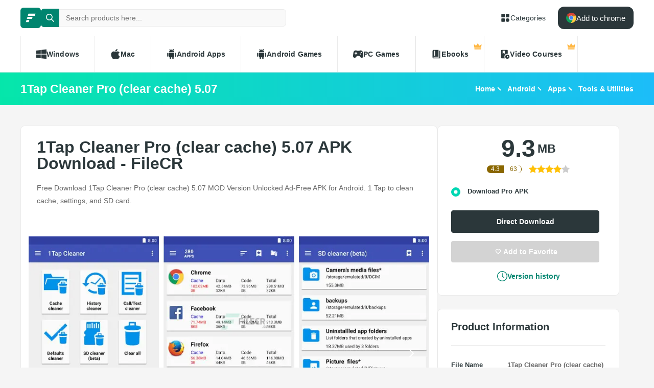

--- FILE ---
content_type: text/html; charset=utf-8
request_url: https://filecr.com/android/1tap-cleaner-pro-clear-cache/
body_size: 15679
content:
<!DOCTYPE html><html lang="en"><head><meta charSet="utf-8"/><meta name="viewport" content="width=device-width"/><meta name="twitter:card" content="summary_large_image"/><meta name="twitter:site" content="@FileCr"/><meta name="twitter:creator" content="@FileCr"/><meta property="og:locale" content="en_US"/><meta property="og:site_name" content="FileCR"/><title>1Tap Cleaner Pro (clear cache) 5.07 APK Download - FileCR</title><meta name="robots" content="index,follow"/><meta name="description" content="Free Download 1Tap Cleaner Pro (clear cache) 5.07 MOD Version Unlocked Ad-Free APK for Android. 1 Tap to clean cache, settings, and SD card."/><meta property="og:title" content="1Tap Cleaner Pro (clear cache) 5.07 APK Download - FileCR"/><meta property="og:description" content="Free Download 1Tap Cleaner Pro (clear cache) 5.07 MOD Version Unlocked Ad-Free APK for Android. 1 Tap to clean cache, settings, and SD card."/><meta property="og:url" content="https://filecr.com/android/1tap-cleaner-pro-clear-cache"/><meta property="og:type" content="article"/><meta property="article:published_time" content="2026-01-05 22:14:00"/><meta property="article:modified_time" content="2026-01-05 10:40:09"/><meta property="article:author" content="Angelina Littel"/><meta property="article:tag" content="Junk Cleaner"/><meta property="og:image" content="https://media.imgcdn.org/repo/2023/03/1tap-cleaner-pro-clear-cache/1tap-cleaner-free-download-01.jpg"/><meta property="og:image:alt" content="1Tap Cleaner Pro (clear cache) 5.07"/><meta property="og:image:type" content="image/jpeg"/><meta property="og:image:width" content="836"/><meta property="og:image:height" content="484"/><meta property="og:image" content="https://media.imgcdn.org/repo/2023/03/1tap-cleaner-pro-clear-cache/1tap-cleaner-free-download-02.jpg"/><meta property="og:image:alt" content="1Tap Cleaner Pro (clear cache) 5.07"/><meta property="og:image:type" content="image/jpeg"/><meta property="og:image:width" content="836"/><meta property="og:image:height" content="484"/><link rel="canonical" href="https://filecr.com/android/1tap-cleaner-pro-clear-cache"/><script type="application/ld+json">{"@context":"https://schema.org","@type":"Article","datePublished":"2026-01-05 22:14:00","description":"Free Download 1Tap Cleaner Pro (clear cache) 5.07 MOD Version Unlocked Ad-Free APK for Android. 1 Tap to clean cache, settings, and SD card.","mainEntityOfPage":{"@type":"WebPage","@id":"https://filecr.com/android/1tap-cleaner-pro-clear-cache"},"headline":"1Tap Cleaner Pro (clear cache) 5.07 APK Download - FileCR","image":["https://media.imgcdn.org/repo/2023/03/1tap-cleaner-pro-clear-cache/1tap-cleaner-free-download-01.jpg","https://media.imgcdn.org/repo/2023/03/1tap-cleaner-pro-clear-cache/1tap-cleaner-free-download-02.jpg"],"dateModified":"2026-01-05 10:40:09","author":[{"@type":"Person","name":"Angelina Littel","url":"/us-en/"}],"publisher":{"@type":"Organization","name":"FileCR","logo":{"@type":"ImageObject","url":"https://filecr.com/logo.png"}},"isAccessibleForFree":true}</script><script type="application/ld+json">{"@context":"https://schema.org","@type":"SoftwareApplication","name":"1Tap Cleaner Pro (clear cache)","url":"https://filecr.com/android/1tap-cleaner-pro-clear-cache","version":"5.07","description":"1 Tap to clean cache, settings, and SD card","image":"https://media.imgcdn.org/repo/2023/03/1tap-cleaner-pro-clear-cache/1tap-cleaner-pro-icon.png","screenshot":["https://media.imgcdn.org/repo/2023/03/1tap-cleaner-pro-clear-cache/1tap-cleaner-free-download-01.jpg","https://media.imgcdn.org/repo/2023/03/1tap-cleaner-pro-clear-cache/1tap-cleaner-free-download-02.jpg"],"publisher":{"@types":"Organization","name":"Sam Lu","url":"http://android.a0soft.com"},"applicationCategory":"Tools &amp; Utilities","operatingSystem":"Android","datePublished":"2026-01-05 22:14:00","dateModified":"2026-01-05 10:40:09","offers":{"@type":"Offer","price":"0.00","priceCurrency":"USD"},"aggregateRating":{"@type":"AggregateRating","reviewCount":63,"bestRating":5,"ratingValue":"4.3"}}</script><script type="application/ld+json">{"@context":"https://schema.org","@type":"WebSite","url":"https://filecr.com","potentialAction":[{"@type":"SearchAction","target":"https://filecr.com/search?query={search_term_string}","query-input":"required name=search_term_string"}]}</script><script type="application/ld+json">{"@context":"https://schema.org","@type":"BreadcrumbList","itemListElement":[{"@type":"ListItem","position":"1","item":{"@id":"https://filecr.com/android","name":"Android"}},{"@type":"ListItem","position":"2","item":{"@id":"https://filecr.com/android/apps","name":"Apps"}},{"@type":"ListItem","position":"3","item":{"@id":"https://filecr.com/android/apps/tools-utilities-apps","name":"Tools &amp; Utilities"}}]}</script><link rel="preload" as="image" imageSrcSet="/_next/image/?url=https%3A%2F%2Fmedia.imgcdn.org%2Frepo%2F2023%2F03%2F1tap-cleaner-pro-clear-cache%2F1tap-cleaner-free-download-01.jpg&amp;w=1080&amp;q=75 1x, /_next/image/?url=https%3A%2F%2Fmedia.imgcdn.org%2Frepo%2F2023%2F03%2F1tap-cleaner-pro-clear-cache%2F1tap-cleaner-free-download-01.jpg&amp;w=1920&amp;q=75 2x" fetchpriority="high"/><meta name="next-head-count" content="34"/><meta name="google-site-verification" content="ExL8193-Y-IIV0ZYBPeZVH2GN-tKY7_wo5xXGov1_qk"/><link rel="icon" href="/favicon.png"/><link rel="preload" href="/_next/static/css/e55ef4f217c16d9f.css" as="style"/><link rel="stylesheet" href="/_next/static/css/e55ef4f217c16d9f.css" data-n-g=""/><link rel="preload" href="/_next/static/css/2dbe46fe14a4b4c2.css" as="style"/><link rel="stylesheet" href="/_next/static/css/2dbe46fe14a4b4c2.css" data-n-p=""/><link rel="preload" href="/_next/static/css/2a3dfd2ff48fce35.css" as="style"/><link rel="stylesheet" href="/_next/static/css/2a3dfd2ff48fce35.css" data-n-p=""/><link rel="preload" href="/_next/static/css/d127eb0a3b6ee924.css" as="style"/><link rel="stylesheet" href="/_next/static/css/d127eb0a3b6ee924.css" data-n-p=""/><noscript data-n-css=""></noscript><script defer="" nomodule="" src="/_next/static/chunks/polyfills-42372ed130431b0a.js"></script><script src="/_next/static/chunks/webpack-21856b4bba4a7188.js" defer=""></script><script src="/_next/static/chunks/framework-0cbe3b56a5f66701.js" defer=""></script><script src="/_next/static/chunks/main-8b99947cf8517f20.js" defer=""></script><script src="/_next/static/chunks/pages/_app-2c2b28f0702cbfcb.js" defer=""></script><script src="/_next/static/chunks/229-68220457263d81f2.js" defer=""></script><script src="/_next/static/chunks/297-3aadb0264d95ef93.js" defer=""></script><script src="/_next/static/chunks/58-4f9d48cb37e5016f.js" defer=""></script><script src="/_next/static/chunks/50-7ce0aefb7717b53d.js" defer=""></script><script src="/_next/static/chunks/325-d924ee7ecca49220.js" defer=""></script><script src="/_next/static/chunks/385-9a907f5ec0a3e6cc.js" defer=""></script><script src="/_next/static/chunks/124-94b9d5fe22581666.js" defer=""></script><script src="/_next/static/chunks/pages/%5BcategorySlug%5D/%5BpostSlug%5D-8690fd048799749c.js" defer=""></script><script src="/_next/static/l7GlYqq9MCmYFktRtqLa7/_buildManifest.js" defer=""></script><script src="/_next/static/l7GlYqq9MCmYFktRtqLa7/_ssgManifest.js" defer=""></script></head><body><div id="__next"><header class="header_wrap__mGxe1"><div class="container "><nav class="header_nav__jqNm7"><a aria-label="FileCR - THE BIGGEST SOFTWARE STORE" class="header_logo__nodcL" href="/us-en/"><svg xmlns="http://www.w3.org/2000/svg" xml:space="preserve" fill="#fff" viewBox="0 0 1366 1204.41" class="icon" style="--icon-size:20px"><switch><g><path d="M386.89 47.18h939.13l-82.81 274.95H300.76zM256.5 467.89h686.45l-82.81 274.95H170.37zm-130.39 420.7h382.98l-82.82 274.96H39.98z" class="logo_svg__st0"></path></g></switch></svg></a><div class="search_wrap___OBMJ"><form class="header--search"><input type="text" class="search_input__yIfS8" placeholder="Search products here..." autoComplete="off" value=""/><button class="search_submit__JKzQE" type="submit" aria-label="search button"><svg xmlns="http://www.w3.org/2000/svg" viewBox="0 0 461.516 461.516" class="icon" style="--icon-size:16px"><path xmlns="http://www.w3.org/2000/svg" d="M185.746 371.332a185.3 185.3 0 0 0 113.866-39.11L422.39 455c9.172 8.858 23.787 8.604 32.645-.568 8.641-8.947 8.641-23.131 0-32.077L332.257 299.577c62.899-80.968 48.252-197.595-32.716-260.494S101.947-9.169 39.048 71.799-9.204 269.394 71.764 332.293a185.64 185.64 0 0 0 113.982 39.039M87.095 87.059c54.484-54.485 142.82-54.486 197.305-.002s54.486 142.82.002 197.305-142.82 54.486-197.305.002l-.002-.002c-54.484-54.087-54.805-142.101-.718-196.585z" data-original="#000000"></path></svg></button><button class="search_close__AhKS9" type="reset" aria-label="search clear"><svg xmlns="http://www.w3.org/2000/svg" viewBox="0 0 329.269 329" class="icon" style="--icon-size:20px"><path d="M194.8 164.77 323.013 36.555c8.343-8.34 8.343-21.825 0-30.164-8.34-8.34-21.825-8.34-30.164 0L164.633 134.605 36.422 6.391c-8.344-8.34-21.824-8.34-30.164 0-8.344 8.34-8.344 21.824 0 30.164l128.21 128.215L6.259 292.984c-8.344 8.34-8.344 21.825 0 30.164a21.27 21.27 0 0 0 15.082 6.25c5.46 0 10.922-2.09 15.082-6.25l128.21-128.214 128.216 128.214a21.27 21.27 0 0 0 15.082 6.25c5.46 0 10.922-2.09 15.082-6.25 8.343-8.34 8.343-21.824 0-30.164zm0 0"></path></svg></button></form></div><a class="header_link__ohosR" href="/navigation/ms-windows/"><svg xmlns="http://www.w3.org/2000/svg" viewBox="0 0 64 64" class="icon" style="--icon-size:20px"><path d="M29 11v14a4 4 0 0 1-4 4H11a4 4 0 0 1-4-4V11a4 4 0 0 1 4-4h14a4 4 0 0 1 4 4m24-4H39a4 4 0 0 0-4 4v14a4 4 0 0 0 4 4h14a4 4 0 0 0 4-4V11a4 4 0 0 0-4-4M25 35H11a4 4 0 0 0-4 4v14a4 4 0 0 0 4 4h14a4 4 0 0 0 4-4V39a4 4 0 0 0-4-4m21 0a11 11 0 1 0 11 11 11 11 0 0 0-11-11"></path></svg><span>Categories</span></a><button class="burger-menu " type="button" aria-label="burger menu"><span></span></button></nav></div><div class="menu_wrap__ntHWM"><div class="container"><nav class="menu_menu__NlimN menu"><a class="menu_link__lDtKC" href="/ms-windows/"><svg xmlns="http://www.w3.org/2000/svg" viewBox="0 0 512 512" class="icon" style="--icon-size:20px"><path d="M0 80v160h224V52zm256-32v192h256V16zm0 224v192l256 32V272zM0 272v160l224 28V272z"></path></svg><span>Windows</span></a><a class="menu_link__lDtKC" href="/macos/"><svg xmlns="http://www.w3.org/2000/svg" viewBox="0 0 512.003 512.003" class="icon" style="--icon-size:20px"><path d="M351.98 0c-27.296 1.888-59.2 19.36-77.792 42.112-16.96 20.64-30.912 51.296-25.472 81.088 29.824.928 60.64-16.96 78.496-40.096 16.704-21.536 29.344-52 24.768-83.104"></path><path d="M459.852 171.776c-26.208-32.864-63.04-51.936-97.824-51.936-45.92 0-65.344 21.984-97.248 21.984-32.896 0-57.888-21.92-97.6-21.92-39.008 0-80.544 23.84-106.88 64.608-37.024 57.408-30.688 165.344 29.312 257.28 21.472 32.896 50.144 69.888 87.648 70.208 33.376.32 42.784-21.408 88-21.632 45.216-.256 53.792 21.92 87.104 21.568 37.536-.288 67.776-41.28 89.248-74.176 15.392-23.584 21.12-35.456 33.056-62.08-86.816-33.056-100.736-156.512-14.816-203.904"></path></svg><span>Mac</span></a><a class="menu_link__lDtKC" href="/android/"><svg xmlns="http://www.w3.org/2000/svg" viewBox="0 0 512.007 512.007" class="icon" style="--icon-size:20px"><path d="M64.004 192.007c-17.664 0-32 14.336-32 32v128c0 17.664 14.336 32 32 32s32-14.336 32-32v-128c0-17.664-14.336-32-32-32m384 0c-17.664 0-32 14.336-32 32v128c0 17.664 14.336 32 32 32s32-14.336 32-32v-128c0-17.664-14.336-32-32-32m-320 1.856v192c0 17.664 14.336 32 32 32v62.144c0 17.664 14.336 32 32 32s32-14.336 32-32v-62.144h64v62.144c0 17.664 14.336 32 32 32s32-14.336 32-32v-62.144c17.664 0 32-14.336 32-32v-192zm0-33.856h256c0-40.32-19.008-75.84-48.128-99.296l28.48-34.528c5.632-6.816 4.672-16.896-2.144-22.528-6.848-5.6-16.896-4.672-22.528 2.144l-31.136 37.728c-16.064-7.264-33.76-11.52-52.544-11.52-19.04 0-36.96 4.416-53.184 11.904L172.516 6.023c-5.536-6.88-15.584-8.032-22.496-2.496-6.88 5.536-8 15.584-2.496 22.496l28.096 35.136c-28.832 23.456-47.616 58.784-47.616 98.848m160-80c8.832 0 16 7.168 16 16s-7.168 16-16 16-16-7.168-16-16 7.168-16 16-16m-64 0c8.832 0 16 7.168 16 16s-7.168 16-16 16-16-7.168-16-16 7.168-16 16-16"></path></svg><span>Android Apps</span></a><a class="menu_link__lDtKC" href="/android-games/"><svg xmlns="http://www.w3.org/2000/svg" viewBox="0 0 512.007 512.007" class="icon" style="--icon-size:20px"><path d="M64.004 192.007c-17.664 0-32 14.336-32 32v128c0 17.664 14.336 32 32 32s32-14.336 32-32v-128c0-17.664-14.336-32-32-32m384 0c-17.664 0-32 14.336-32 32v128c0 17.664 14.336 32 32 32s32-14.336 32-32v-128c0-17.664-14.336-32-32-32m-320 1.856v192c0 17.664 14.336 32 32 32v62.144c0 17.664 14.336 32 32 32s32-14.336 32-32v-62.144h64v62.144c0 17.664 14.336 32 32 32s32-14.336 32-32v-62.144c17.664 0 32-14.336 32-32v-192zm0-33.856h256c0-40.32-19.008-75.84-48.128-99.296l28.48-34.528c5.632-6.816 4.672-16.896-2.144-22.528-6.848-5.6-16.896-4.672-22.528 2.144l-31.136 37.728c-16.064-7.264-33.76-11.52-52.544-11.52-19.04 0-36.96 4.416-53.184 11.904L172.516 6.023c-5.536-6.88-15.584-8.032-22.496-2.496-6.88 5.536-8 15.584-2.496 22.496l28.096 35.136c-28.832 23.456-47.616 58.784-47.616 98.848m160-80c8.832 0 16 7.168 16 16s-7.168 16-16 16-16-7.168-16-16 7.168-16 16-16m-64 0c8.832 0 16 7.168 16 16s-7.168 16-16 16-16-7.168-16-16 7.168-16 16-16"></path></svg><span>Android Games</span></a><a class="menu_link__lDtKC" href="/pc-games/"><svg xmlns="http://www.w3.org/2000/svg" viewBox="0 0 512 512" class="icon" style="--icon-size:20px"><path d="M512 363.78c-1.2-66.8-9.09-134.35-22.03-202.53-10.54-47.37-48.46-89.56-109.05-92.65-44.73-1.84-53.38 23.64-104.06 23.15-13.88-.09-27.75-.09-41.63 0-50.69.49-59.36-24.99-104.07-23.15-60.6 3.09-99.7 45.17-109.09 92.65C9.12 229.43 1.23 296.97.04 363.77c-.29 46.51 45.63 77.45 75.93 79.57 58.53 4.42 105.03-98.79 140.46-98.8 26.41.15 52.81.16 79.22 0 35.44 0 81.9 103.23 140.47 98.81 30.29-2.12 77.4-33.27 75.89-79.57zM190.94 233.44h-27.3v27.3c0 11.52-9.34 20.86-20.86 20.86s-20.86-9.34-20.86-20.86v-27.3h-27.3c-11.52 0-20.86-9.34-20.86-20.86s9.34-20.86 20.86-20.86h27.3v-27.3c0-11.52 9.34-20.86 20.86-20.86s20.86 9.34 20.86 20.86v27.3h27.3c11.52 0 20.86 9.34 20.86 20.86s-9.34 20.86-20.86 20.86m168.57 48.15c-16.33.44-29.91-12.46-30.35-28.78-.43-16.38 12.48-29.98 28.8-30.4 16.34-.41 29.94 12.48 30.36 28.82.41 16.34-12.48 29.94-28.81 30.36m49.25-78.85c-16.33.46-29.94-12.45-30.39-28.78-.41-16.36 12.48-29.94 28.82-30.39 16.36-.43 29.94 12.48 30.38 28.82.43 16.33-12.49 29.94-28.81 30.35"></path></svg><span>PC Games</span></a><span class="menu_link__lDtKC"><svg xmlns="http://www.w3.org/2000/svg" fill="#5f6368" viewBox="0 -960 960 960" class="icon" style="--icon-size:20px"><path d="M280-320h80v-480h-80zM240-80q-50 0-85-35t-35-85v-560q0-50 35-85t85-35h440v640H240q-17 0-28.5 11.5T200-200t11.5 28.5T240-160h520v-640h80v720z"></path></svg><span>Ebooks</span><span class="menu_private__eB2_4"><svg xmlns="http://www.w3.org/2000/svg" viewBox="0 0 32 32" class="icon" style="--icon-size:16px"><path fill="#ffb743" d="M2.837 20.977 1.012 9.115c-.135-.876.863-1.474 1.572-.942l5.686 4.264a1.36 1.36 0 0 0 1.945-.333l4.734-7.1c.5-.75 1.602-.75 2.102 0l4.734 7.1a1.36 1.36 0 0 0 1.945.333l5.686-4.264c.71-.532 1.707.066 1.572.942l-1.825 11.862zm24.953 6.582H4.21a1.373 1.373 0 0 1-1.373-1.373v-3.015h26.326v3.015c0 .758-.615 1.373-1.373 1.373"></path></svg></span></span><span class="menu_link__lDtKC"><svg xmlns="http://www.w3.org/2000/svg" fill="#5f6368" viewBox="0 -960 960 960" class="icon" style="--icon-size:20px"><path d="M280-800v280l100-60 100 60v-280zM720-40q-83 0-141.5-58.5T520-240t58.5-141.5T720-440t141.5 58.5T920-240 861.5-98.5 720-40m-50-100 160-100-160-100zM440-240.27q0 43.27 13.5 83.77T490-80H200q-33 0-56.5-23.5T120-160v-640q0-33 23.5-56.5T200-880h480q33 0 56.5 23.5T760-800v282q-10.06-1-20.13-1.5-10.06-.5-20.13-.5Q603-520 521.5-438.5 440-356.99 440-240.27"></path></svg><span>Video Courses</span><span class="menu_private__eB2_4"><svg xmlns="http://www.w3.org/2000/svg" viewBox="0 0 32 32" class="icon" style="--icon-size:16px"><path fill="#ffb743" d="M2.837 20.977 1.012 9.115c-.135-.876.863-1.474 1.572-.942l5.686 4.264a1.36 1.36 0 0 0 1.945-.333l4.734-7.1c.5-.75 1.602-.75 2.102 0l4.734 7.1a1.36 1.36 0 0 0 1.945.333l5.686-4.264c.71-.532 1.707.066 1.572.942l-1.825 11.862zm24.953 6.582H4.21a1.373 1.373 0 0 1-1.373-1.373v-3.015h26.326v3.015c0 .758-.615 1.373-1.373 1.373"></path></svg></span></span></nav></div></div></header><div class="header_wrap__Hn4J0"><div class="container "><div class="header_container__VAc0d"><h1 class="header_title__wmc1e">1Tap Cleaner Pro (clear cache) 5.07</h1><ul class="breadcrumbs_wrap__qBADP"><li><a href="/us-en/">Home</a></li><li><a href="/android/">Android</a></li><li><a href="/android/apps/">Apps</a></li><li><a href="/android/apps/tools-utilities-apps/">Tools &amp; Utilities</a></li></ul></div></div></div><div class="container mp-0"><div class="content"><main class="main"><div class="post-wrap"><article><h2>1Tap Cleaner Pro (clear cache) 5.07 APK Download - FileCR</h2><p>Free Download 1Tap Cleaner Pro (clear cache) 5.07 MOD Version Unlocked Ad-Free APK for Android. 1 Tap to clean cache, settings, and SD card.</p></article><div class="slider"><div class="swiper"><div class="swiper-wrapper"><div class="swiper-slide"><img alt="Screenshot" fetchpriority="high" width="836" height="484" decoding="async" data-nimg="1" class="slider-image" style="color:transparent;max-width:100%;object-fit:contain;background-size:contain;background-position:50% 50%;background-repeat:no-repeat;background-image:url(&quot;data:image/svg+xml;charset=utf-8,%3Csvg xmlns=&#x27;http://www.w3.org/2000/svg&#x27; viewBox=&#x27;0 0 836 484&#x27;%3E%3Cfilter id=&#x27;b&#x27; color-interpolation-filters=&#x27;sRGB&#x27;%3E%3CfeGaussianBlur stdDeviation=&#x27;20&#x27;/%3E%3CfeColorMatrix values=&#x27;1 0 0 0 0 0 1 0 0 0 0 0 1 0 0 0 0 0 100 -1&#x27; result=&#x27;s&#x27;/%3E%3CfeFlood x=&#x27;0&#x27; y=&#x27;0&#x27; width=&#x27;100%25&#x27; height=&#x27;100%25&#x27;/%3E%3CfeComposite operator=&#x27;out&#x27; in=&#x27;s&#x27;/%3E%3CfeComposite in2=&#x27;SourceGraphic&#x27;/%3E%3CfeGaussianBlur stdDeviation=&#x27;20&#x27;/%3E%3C/filter%3E%3Cimage width=&#x27;100%25&#x27; height=&#x27;100%25&#x27; x=&#x27;0&#x27; y=&#x27;0&#x27; preserveAspectRatio=&#x27;none&#x27; style=&#x27;filter: url(%23b);&#x27; href=&#x27;[data-uri]&#x27;/%3E%3C/svg%3E&quot;)" srcSet="/_next/image/?url=https%3A%2F%2Fmedia.imgcdn.org%2Frepo%2F2023%2F03%2F1tap-cleaner-pro-clear-cache%2F1tap-cleaner-free-download-01.jpg&amp;w=1080&amp;q=75 1x, /_next/image/?url=https%3A%2F%2Fmedia.imgcdn.org%2Frepo%2F2023%2F03%2F1tap-cleaner-pro-clear-cache%2F1tap-cleaner-free-download-01.jpg&amp;w=1920&amp;q=75 2x" src="/_next/image/?url=https%3A%2F%2Fmedia.imgcdn.org%2Frepo%2F2023%2F03%2F1tap-cleaner-pro-clear-cache%2F1tap-cleaner-free-download-01.jpg&amp;w=1920&amp;q=75"/></div><div class="swiper-slide"><img alt="Screenshot" loading="lazy" width="836" height="484" decoding="async" data-nimg="1" class="slider-image" style="color:transparent;max-width:100%;object-fit:contain;background-size:contain;background-position:50% 50%;background-repeat:no-repeat;background-image:url(&quot;data:image/svg+xml;charset=utf-8,%3Csvg xmlns=&#x27;http://www.w3.org/2000/svg&#x27; viewBox=&#x27;0 0 836 484&#x27;%3E%3Cfilter id=&#x27;b&#x27; color-interpolation-filters=&#x27;sRGB&#x27;%3E%3CfeGaussianBlur stdDeviation=&#x27;20&#x27;/%3E%3CfeColorMatrix values=&#x27;1 0 0 0 0 0 1 0 0 0 0 0 1 0 0 0 0 0 100 -1&#x27; result=&#x27;s&#x27;/%3E%3CfeFlood x=&#x27;0&#x27; y=&#x27;0&#x27; width=&#x27;100%25&#x27; height=&#x27;100%25&#x27;/%3E%3CfeComposite operator=&#x27;out&#x27; in=&#x27;s&#x27;/%3E%3CfeComposite in2=&#x27;SourceGraphic&#x27;/%3E%3CfeGaussianBlur stdDeviation=&#x27;20&#x27;/%3E%3C/filter%3E%3Cimage width=&#x27;100%25&#x27; height=&#x27;100%25&#x27; x=&#x27;0&#x27; y=&#x27;0&#x27; preserveAspectRatio=&#x27;none&#x27; style=&#x27;filter: url(%23b);&#x27; href=&#x27;[data-uri]&#x27;/%3E%3C/svg%3E&quot;)" srcSet="/_next/image/?url=https%3A%2F%2Fmedia.imgcdn.org%2Frepo%2F2023%2F03%2F1tap-cleaner-pro-clear-cache%2F1tap-cleaner-free-download-01.jpg&amp;w=1080&amp;q=75 1x, /_next/image/?url=https%3A%2F%2Fmedia.imgcdn.org%2Frepo%2F2023%2F03%2F1tap-cleaner-pro-clear-cache%2F1tap-cleaner-free-download-01.jpg&amp;w=1920&amp;q=75 2x" src="/_next/image/?url=https%3A%2F%2Fmedia.imgcdn.org%2Frepo%2F2023%2F03%2F1tap-cleaner-pro-clear-cache%2F1tap-cleaner-free-download-01.jpg&amp;w=1920&amp;q=75"/></div><div class="swiper-slide"><img alt="Screenshot" loading="lazy" width="836" height="484" decoding="async" data-nimg="1" class="slider-image" style="color:transparent;max-width:100%;object-fit:contain;background-size:contain;background-position:50% 50%;background-repeat:no-repeat;background-image:url(&quot;data:image/svg+xml;charset=utf-8,%3Csvg xmlns=&#x27;http://www.w3.org/2000/svg&#x27; viewBox=&#x27;0 0 836 484&#x27;%3E%3Cfilter id=&#x27;b&#x27; color-interpolation-filters=&#x27;sRGB&#x27;%3E%3CfeGaussianBlur stdDeviation=&#x27;20&#x27;/%3E%3CfeColorMatrix values=&#x27;1 0 0 0 0 0 1 0 0 0 0 0 1 0 0 0 0 0 100 -1&#x27; result=&#x27;s&#x27;/%3E%3CfeFlood x=&#x27;0&#x27; y=&#x27;0&#x27; width=&#x27;100%25&#x27; height=&#x27;100%25&#x27;/%3E%3CfeComposite operator=&#x27;out&#x27; in=&#x27;s&#x27;/%3E%3CfeComposite in2=&#x27;SourceGraphic&#x27;/%3E%3CfeGaussianBlur stdDeviation=&#x27;20&#x27;/%3E%3C/filter%3E%3Cimage width=&#x27;100%25&#x27; height=&#x27;100%25&#x27; x=&#x27;0&#x27; y=&#x27;0&#x27; preserveAspectRatio=&#x27;none&#x27; style=&#x27;filter: url(%23b);&#x27; href=&#x27;[data-uri]&#x27;/%3E%3C/svg%3E&quot;)" srcSet="/_next/image/?url=https%3A%2F%2Fmedia.imgcdn.org%2Frepo%2F2023%2F03%2F1tap-cleaner-pro-clear-cache%2F1tap-cleaner-free-download-02.jpg&amp;w=1080&amp;q=75 1x, /_next/image/?url=https%3A%2F%2Fmedia.imgcdn.org%2Frepo%2F2023%2F03%2F1tap-cleaner-pro-clear-cache%2F1tap-cleaner-free-download-02.jpg&amp;w=1920&amp;q=75 2x" src="/_next/image/?url=https%3A%2F%2Fmedia.imgcdn.org%2Frepo%2F2023%2F03%2F1tap-cleaner-pro-clear-cache%2F1tap-cleaner-free-download-02.jpg&amp;w=1920&amp;q=75"/></div></div><div class="swiper-button-prev"></div><div class="swiper-button-next"></div></div></div><article class="article"><p>Free Download 1Tap Cleaner Pro (clear cache) MOD Version Unlocked Ad-Free APK for Android Phones and Tablets. Just one tap to clean all cache, search histories, default settings, and SD cards.</p>
<h2 id="h-description-of-1tap-cleaner-pro-4-apk-for-android">Overview of 1Tap Cleaner Pro APK for Android</h2>
<p>There are five cleaners included in this app. Cache Cleaner, History Cleaner, and Call/Text Log Cleaner help you get more free space for internal phone storage by clearing apps' cached files, data files, or search/navigation history records.</p>
<p>Suppose you have selected to launch apps by default for some actions. Defaults Cleaner helps you to clear the default settings. SD Cleaner helps to delete junk files from the SD card.</p>
<p>Auto or single tap to clear all cache search history; the best is you don't have to ROOT the phone anymore. This app is crucial to anyone who has memory management issues.</p>
<h3 id="h-features-of-the-app">Features of the App</h3>
<ul>
<li>Single tap to clear all cached files</li>
<li>Single tap to remove all search and browser navigation history records</li>
<li>List all default apps and clear selected defaults</li>
<li>The home screen widget shows the cache and available size</li>
<li>Auto-clear all cache and history at a specified interval</li>
<li>Auto clear cache when the device is low on internal storage space</li>
<li>Clear cache or history for a selected application</li>
<li>Notify if apps used cache size larger than your fixed value</li>
<li>List applications by either cache, data, code, total size, or app name</li>
<li>View application on Market</li>
<li>Uninstall application</li>
<li>Open application</li>
<li>Show application details page</li>
</ul></article></div><div class="post-wrap" id="version-history"><div class="section-title"><h2>Previous version</h2></div><div class="version_container__AzKJd"><div class="version_wrap__qxVJ5 version_header__zdZwi"><div class="version_release__w0xa8">date</div><div class="version_info__dp9l1">Additional info</div><div class="version_download__1ijPo">downloads</div></div><div class="version_list__d0_6o  "><div class="version_wrap__qxVJ5"><div class="version_release__w0xa8"></div><div class="version_info__dp9l1"><div class="version_info-item__R8xI_"><span class="version_label___AY9a">File Name<!-- -->:</span><span class="version_data__xEat3">1Tap Cleaner Pro (clear cache) v4.52</span></div><div class="version_info-item__R8xI_"><span class="version_label___AY9a">Version<!-- -->:</span><span class="version_data__xEat3">4.52</span></div></div><div class="version_downloads__E6kpN"><button class="version_download__1ijPo" data-tooltip-id="Internal-:R5omjcuem:" data-tooltip-content="Download Pro APK"><span class="version_download-icon__lcodZ"><svg xmlns="http://www.w3.org/2000/svg" viewBox="0 0 475.078 475.077" class="icon" style="--icon-size:14px"><g xmlns="http://www.w3.org/2000/svg"><path d="M467.083 318.627c-5.324-5.328-11.8-7.994-19.41-7.994H315.195l-38.828 38.827q-16.56 15.987-38.828 15.988c-14.843 0-27.789-5.324-38.828-15.988l-38.543-38.827H27.408c-7.612 0-14.083 2.669-19.414 7.994Q0 326.619 0 338.044v91.358q0 11.42 7.994 19.414 7.995 7.991 19.414 7.99h420.266c7.61 0 14.086-2.662 19.41-7.99q7.996-7.993 7.994-19.414v-91.358c0-7.617-2.662-14.089-7.995-19.417m-107.058 96.214q-5.431 5.425-12.854 5.424c-7.423-.001-9.227-1.807-12.847-5.424q-5.421-5.425-5.421-12.844c0-4.948 1.807-9.236 5.421-12.847 3.62-3.62 7.898-5.431 12.847-5.431s9.232 1.811 12.854 5.431c3.613 3.61 5.421 7.898 5.421 12.847q0 7.418-5.421 12.844m73.084 0q-5.422 5.425-12.848 5.424-7.421 0-12.847-5.424-5.42-5.425-5.42-12.844c0-4.948 1.807-9.236 5.42-12.847q5.425-5.43 12.847-5.431c7.422-.001 9.233 1.811 12.848 5.431 3.617 3.61 5.427 7.898 5.427 12.847q.001 7.418-5.427 12.844" data-original="#000000"></path><path d="M224.692 323.479q5.142 5.42 12.847 5.421c5.141 0 9.418-1.808 12.847-5.421l127.907-127.908q8.85-8.28 3.997-19.986-4.847-11.13-16.844-11.136h-73.091V36.543c0-4.948-1.811-9.231-5.421-12.847q-5.429-5.426-12.847-5.426h-73.096q-7.42 0-12.847 5.426-5.423 5.424-5.424 12.847V164.45h-73.089c-7.998 0-13.61 3.715-16.846 11.136-3.234 7.801-1.903 14.467 3.999 19.986z" data-original="#000000"></path></g></svg></span><span class="version_download-size__xw7JY">6.5<!-- --> <!-- -->mb</span></button></div></div><div class="version_wrap__qxVJ5"><div class="version_release__w0xa8"></div><div class="version_info__dp9l1"><div class="version_info-item__R8xI_"><span class="version_label___AY9a">File Name<!-- -->:</span><span class="version_data__xEat3">1Tap Cleaner Pro (clear cache) v4.51</span></div><div class="version_info-item__R8xI_"><span class="version_label___AY9a">Version<!-- -->:</span><span class="version_data__xEat3">4.51</span></div></div><div class="version_downloads__E6kpN"><button class="version_download__1ijPo" data-tooltip-id="Internal-:R5p6jcuem:" data-tooltip-content="Download Pro APK"><span class="version_download-icon__lcodZ"><svg xmlns="http://www.w3.org/2000/svg" viewBox="0 0 475.078 475.077" class="icon" style="--icon-size:14px"><g xmlns="http://www.w3.org/2000/svg"><path d="M467.083 318.627c-5.324-5.328-11.8-7.994-19.41-7.994H315.195l-38.828 38.827q-16.56 15.987-38.828 15.988c-14.843 0-27.789-5.324-38.828-15.988l-38.543-38.827H27.408c-7.612 0-14.083 2.669-19.414 7.994Q0 326.619 0 338.044v91.358q0 11.42 7.994 19.414 7.995 7.991 19.414 7.99h420.266c7.61 0 14.086-2.662 19.41-7.99q7.996-7.993 7.994-19.414v-91.358c0-7.617-2.662-14.089-7.995-19.417m-107.058 96.214q-5.431 5.425-12.854 5.424c-7.423-.001-9.227-1.807-12.847-5.424q-5.421-5.425-5.421-12.844c0-4.948 1.807-9.236 5.421-12.847 3.62-3.62 7.898-5.431 12.847-5.431s9.232 1.811 12.854 5.431c3.613 3.61 5.421 7.898 5.421 12.847q0 7.418-5.421 12.844m73.084 0q-5.422 5.425-12.848 5.424-7.421 0-12.847-5.424-5.42-5.425-5.42-12.844c0-4.948 1.807-9.236 5.42-12.847q5.425-5.43 12.847-5.431c7.422-.001 9.233 1.811 12.848 5.431 3.617 3.61 5.427 7.898 5.427 12.847q.001 7.418-5.427 12.844" data-original="#000000"></path><path d="M224.692 323.479q5.142 5.42 12.847 5.421c5.141 0 9.418-1.808 12.847-5.421l127.907-127.908q8.85-8.28 3.997-19.986-4.847-11.13-16.844-11.136h-73.091V36.543c0-4.948-1.811-9.231-5.421-12.847q-5.429-5.426-12.847-5.426h-73.096q-7.42 0-12.847 5.426-5.423 5.424-5.424 12.847V164.45h-73.089c-7.998 0-13.61 3.715-16.846 11.136-3.234 7.801-1.903 14.467 3.999 19.986z" data-original="#000000"></path></g></svg></span><span class="version_download-size__xw7JY">6.8<!-- --> <!-- -->mb</span></button></div></div><div class="version_wrap__qxVJ5"><div class="version_release__w0xa8"></div><div class="version_info__dp9l1"><div class="version_info-item__R8xI_"><span class="version_label___AY9a">File Name<!-- -->:</span><span class="version_data__xEat3">1Tap Cleaner Pro (clear cache) v4.50</span></div><div class="version_info-item__R8xI_"><span class="version_label___AY9a">Version<!-- -->:</span><span class="version_data__xEat3">4.50</span></div></div><div class="version_downloads__E6kpN"><button class="version_download__1ijPo" data-tooltip-id="Internal-:R5pmjcuem:" data-tooltip-content="Download Pro APK"><span class="version_download-icon__lcodZ"><svg xmlns="http://www.w3.org/2000/svg" viewBox="0 0 475.078 475.077" class="icon" style="--icon-size:14px"><g xmlns="http://www.w3.org/2000/svg"><path d="M467.083 318.627c-5.324-5.328-11.8-7.994-19.41-7.994H315.195l-38.828 38.827q-16.56 15.987-38.828 15.988c-14.843 0-27.789-5.324-38.828-15.988l-38.543-38.827H27.408c-7.612 0-14.083 2.669-19.414 7.994Q0 326.619 0 338.044v91.358q0 11.42 7.994 19.414 7.995 7.991 19.414 7.99h420.266c7.61 0 14.086-2.662 19.41-7.99q7.996-7.993 7.994-19.414v-91.358c0-7.617-2.662-14.089-7.995-19.417m-107.058 96.214q-5.431 5.425-12.854 5.424c-7.423-.001-9.227-1.807-12.847-5.424q-5.421-5.425-5.421-12.844c0-4.948 1.807-9.236 5.421-12.847 3.62-3.62 7.898-5.431 12.847-5.431s9.232 1.811 12.854 5.431c3.613 3.61 5.421 7.898 5.421 12.847q0 7.418-5.421 12.844m73.084 0q-5.422 5.425-12.848 5.424-7.421 0-12.847-5.424-5.42-5.425-5.42-12.844c0-4.948 1.807-9.236 5.42-12.847q5.425-5.43 12.847-5.431c7.422-.001 9.233 1.811 12.848 5.431 3.617 3.61 5.427 7.898 5.427 12.847q.001 7.418-5.427 12.844" data-original="#000000"></path><path d="M224.692 323.479q5.142 5.42 12.847 5.421c5.141 0 9.418-1.808 12.847-5.421l127.907-127.908q8.85-8.28 3.997-19.986-4.847-11.13-16.844-11.136h-73.091V36.543c0-4.948-1.811-9.231-5.421-12.847q-5.429-5.426-12.847-5.426h-73.096q-7.42 0-12.847 5.426-5.423 5.424-5.424 12.847V164.45h-73.089c-7.998 0-13.61 3.715-16.846 11.136-3.234 7.801-1.903 14.467 3.999 19.986z" data-original="#000000"></path></g></svg></span><span class="version_download-size__xw7JY">6.8<!-- --> <!-- -->mb</span></button></div></div><div class="version_wrap__qxVJ5"><div class="version_release__w0xa8"></div><div class="version_info__dp9l1"><div class="version_info-item__R8xI_"><span class="version_label___AY9a">File Name<!-- -->:</span><span class="version_data__xEat3">1Tap Cleaner Pro (clear cache) v4.48</span></div><div class="version_info-item__R8xI_"><span class="version_label___AY9a">Version<!-- -->:</span><span class="version_data__xEat3">4.48</span></div></div><div class="version_downloads__E6kpN"><button class="version_download__1ijPo" data-tooltip-id="Internal-:R5q6jcuem:" data-tooltip-content="Download Pro APK"><span class="version_download-icon__lcodZ"><svg xmlns="http://www.w3.org/2000/svg" viewBox="0 0 475.078 475.077" class="icon" style="--icon-size:14px"><g xmlns="http://www.w3.org/2000/svg"><path d="M467.083 318.627c-5.324-5.328-11.8-7.994-19.41-7.994H315.195l-38.828 38.827q-16.56 15.987-38.828 15.988c-14.843 0-27.789-5.324-38.828-15.988l-38.543-38.827H27.408c-7.612 0-14.083 2.669-19.414 7.994Q0 326.619 0 338.044v91.358q0 11.42 7.994 19.414 7.995 7.991 19.414 7.99h420.266c7.61 0 14.086-2.662 19.41-7.99q7.996-7.993 7.994-19.414v-91.358c0-7.617-2.662-14.089-7.995-19.417m-107.058 96.214q-5.431 5.425-12.854 5.424c-7.423-.001-9.227-1.807-12.847-5.424q-5.421-5.425-5.421-12.844c0-4.948 1.807-9.236 5.421-12.847 3.62-3.62 7.898-5.431 12.847-5.431s9.232 1.811 12.854 5.431c3.613 3.61 5.421 7.898 5.421 12.847q0 7.418-5.421 12.844m73.084 0q-5.422 5.425-12.848 5.424-7.421 0-12.847-5.424-5.42-5.425-5.42-12.844c0-4.948 1.807-9.236 5.42-12.847q5.425-5.43 12.847-5.431c7.422-.001 9.233 1.811 12.848 5.431 3.617 3.61 5.427 7.898 5.427 12.847q.001 7.418-5.427 12.844" data-original="#000000"></path><path d="M224.692 323.479q5.142 5.42 12.847 5.421c5.141 0 9.418-1.808 12.847-5.421l127.907-127.908q8.85-8.28 3.997-19.986-4.847-11.13-16.844-11.136h-73.091V36.543c0-4.948-1.811-9.231-5.421-12.847q-5.429-5.426-12.847-5.426h-73.096q-7.42 0-12.847 5.426-5.423 5.424-5.424 12.847V164.45h-73.089c-7.998 0-13.61 3.715-16.846 11.136-3.234 7.801-1.903 14.467 3.999 19.986z" data-original="#000000"></path></g></svg></span><span class="version_download-size__xw7JY">6.7<!-- --> <!-- -->mb</span></button></div></div><div class="version_wrap__qxVJ5"><div class="version_release__w0xa8"></div><div class="version_info__dp9l1"><div class="version_info-item__R8xI_"><span class="version_label___AY9a">File Name<!-- -->:</span><span class="version_data__xEat3">1Tap Cleaner Pro (clear cache) v4.47</span></div><div class="version_info-item__R8xI_"><span class="version_label___AY9a">Version<!-- -->:</span><span class="version_data__xEat3">4.47</span></div></div><div class="version_downloads__E6kpN"><button class="version_download__1ijPo" data-tooltip-id="Internal-:R5qmjcuem:" data-tooltip-content="Download Pro APK"><span class="version_download-icon__lcodZ"><svg xmlns="http://www.w3.org/2000/svg" viewBox="0 0 475.078 475.077" class="icon" style="--icon-size:14px"><g xmlns="http://www.w3.org/2000/svg"><path d="M467.083 318.627c-5.324-5.328-11.8-7.994-19.41-7.994H315.195l-38.828 38.827q-16.56 15.987-38.828 15.988c-14.843 0-27.789-5.324-38.828-15.988l-38.543-38.827H27.408c-7.612 0-14.083 2.669-19.414 7.994Q0 326.619 0 338.044v91.358q0 11.42 7.994 19.414 7.995 7.991 19.414 7.99h420.266c7.61 0 14.086-2.662 19.41-7.99q7.996-7.993 7.994-19.414v-91.358c0-7.617-2.662-14.089-7.995-19.417m-107.058 96.214q-5.431 5.425-12.854 5.424c-7.423-.001-9.227-1.807-12.847-5.424q-5.421-5.425-5.421-12.844c0-4.948 1.807-9.236 5.421-12.847 3.62-3.62 7.898-5.431 12.847-5.431s9.232 1.811 12.854 5.431c3.613 3.61 5.421 7.898 5.421 12.847q0 7.418-5.421 12.844m73.084 0q-5.422 5.425-12.848 5.424-7.421 0-12.847-5.424-5.42-5.425-5.42-12.844c0-4.948 1.807-9.236 5.42-12.847q5.425-5.43 12.847-5.431c7.422-.001 9.233 1.811 12.848 5.431 3.617 3.61 5.427 7.898 5.427 12.847q.001 7.418-5.427 12.844" data-original="#000000"></path><path d="M224.692 323.479q5.142 5.42 12.847 5.421c5.141 0 9.418-1.808 12.847-5.421l127.907-127.908q8.85-8.28 3.997-19.986-4.847-11.13-16.844-11.136h-73.091V36.543c0-4.948-1.811-9.231-5.421-12.847q-5.429-5.426-12.847-5.426h-73.096q-7.42 0-12.847 5.426-5.423 5.424-5.424 12.847V164.45h-73.089c-7.998 0-13.61 3.715-16.846 11.136-3.234 7.801-1.903 14.467 3.999 19.986z" data-original="#000000"></path></g></svg></span><span class="version_download-size__xw7JY">7.4<!-- --> <!-- -->mb</span></button></div></div><div class="version_wrap__qxVJ5"><div class="version_release__w0xa8"></div><div class="version_info__dp9l1"><div class="version_info-item__R8xI_"><span class="version_label___AY9a">File Name<!-- -->:</span><span class="version_data__xEat3">1Tap Cleaner Pro (clear cache) v4.46</span></div><div class="version_info-item__R8xI_"><span class="version_label___AY9a">Version<!-- -->:</span><span class="version_data__xEat3">4.46</span></div></div><div class="version_downloads__E6kpN"><button class="version_download__1ijPo" data-tooltip-id="Internal-:R5r6jcuem:" data-tooltip-content="Download Pro APK"><span class="version_download-icon__lcodZ"><svg xmlns="http://www.w3.org/2000/svg" viewBox="0 0 475.078 475.077" class="icon" style="--icon-size:14px"><g xmlns="http://www.w3.org/2000/svg"><path d="M467.083 318.627c-5.324-5.328-11.8-7.994-19.41-7.994H315.195l-38.828 38.827q-16.56 15.987-38.828 15.988c-14.843 0-27.789-5.324-38.828-15.988l-38.543-38.827H27.408c-7.612 0-14.083 2.669-19.414 7.994Q0 326.619 0 338.044v91.358q0 11.42 7.994 19.414 7.995 7.991 19.414 7.99h420.266c7.61 0 14.086-2.662 19.41-7.99q7.996-7.993 7.994-19.414v-91.358c0-7.617-2.662-14.089-7.995-19.417m-107.058 96.214q-5.431 5.425-12.854 5.424c-7.423-.001-9.227-1.807-12.847-5.424q-5.421-5.425-5.421-12.844c0-4.948 1.807-9.236 5.421-12.847 3.62-3.62 7.898-5.431 12.847-5.431s9.232 1.811 12.854 5.431c3.613 3.61 5.421 7.898 5.421 12.847q0 7.418-5.421 12.844m73.084 0q-5.422 5.425-12.848 5.424-7.421 0-12.847-5.424-5.42-5.425-5.42-12.844c0-4.948 1.807-9.236 5.42-12.847q5.425-5.43 12.847-5.431c7.422-.001 9.233 1.811 12.848 5.431 3.617 3.61 5.427 7.898 5.427 12.847q.001 7.418-5.427 12.844" data-original="#000000"></path><path d="M224.692 323.479q5.142 5.42 12.847 5.421c5.141 0 9.418-1.808 12.847-5.421l127.907-127.908q8.85-8.28 3.997-19.986-4.847-11.13-16.844-11.136h-73.091V36.543c0-4.948-1.811-9.231-5.421-12.847q-5.429-5.426-12.847-5.426h-73.096q-7.42 0-12.847 5.426-5.423 5.424-5.424 12.847V164.45h-73.089c-7.998 0-13.61 3.715-16.846 11.136-3.234 7.801-1.903 14.467 3.999 19.986z" data-original="#000000"></path></g></svg></span><span class="version_download-size__xw7JY">6.7<!-- --> <!-- -->mb</span></button></div></div><div class="version_wrap__qxVJ5"><div class="version_release__w0xa8"></div><div class="version_info__dp9l1"><div class="version_info-item__R8xI_"><span class="version_label___AY9a">File Name<!-- -->:</span><span class="version_data__xEat3">1Tap Cleaner Pro (clear cache) v4.45</span></div><div class="version_info-item__R8xI_"><span class="version_label___AY9a">Version<!-- -->:</span><span class="version_data__xEat3">4.45</span></div></div><div class="version_downloads__E6kpN"><button class="version_download__1ijPo" data-tooltip-id="Internal-:R5rmjcuem:" data-tooltip-content="Download Pro APK"><span class="version_download-icon__lcodZ"><svg xmlns="http://www.w3.org/2000/svg" viewBox="0 0 475.078 475.077" class="icon" style="--icon-size:14px"><g xmlns="http://www.w3.org/2000/svg"><path d="M467.083 318.627c-5.324-5.328-11.8-7.994-19.41-7.994H315.195l-38.828 38.827q-16.56 15.987-38.828 15.988c-14.843 0-27.789-5.324-38.828-15.988l-38.543-38.827H27.408c-7.612 0-14.083 2.669-19.414 7.994Q0 326.619 0 338.044v91.358q0 11.42 7.994 19.414 7.995 7.991 19.414 7.99h420.266c7.61 0 14.086-2.662 19.41-7.99q7.996-7.993 7.994-19.414v-91.358c0-7.617-2.662-14.089-7.995-19.417m-107.058 96.214q-5.431 5.425-12.854 5.424c-7.423-.001-9.227-1.807-12.847-5.424q-5.421-5.425-5.421-12.844c0-4.948 1.807-9.236 5.421-12.847 3.62-3.62 7.898-5.431 12.847-5.431s9.232 1.811 12.854 5.431c3.613 3.61 5.421 7.898 5.421 12.847q0 7.418-5.421 12.844m73.084 0q-5.422 5.425-12.848 5.424-7.421 0-12.847-5.424-5.42-5.425-5.42-12.844c0-4.948 1.807-9.236 5.42-12.847q5.425-5.43 12.847-5.431c7.422-.001 9.233 1.811 12.848 5.431 3.617 3.61 5.427 7.898 5.427 12.847q.001 7.418-5.427 12.844" data-original="#000000"></path><path d="M224.692 323.479q5.142 5.42 12.847 5.421c5.141 0 9.418-1.808 12.847-5.421l127.907-127.908q8.85-8.28 3.997-19.986-4.847-11.13-16.844-11.136h-73.091V36.543c0-4.948-1.811-9.231-5.421-12.847q-5.429-5.426-12.847-5.426h-73.096q-7.42 0-12.847 5.426-5.423 5.424-5.424 12.847V164.45h-73.089c-7.998 0-13.61 3.715-16.846 11.136-3.234 7.801-1.903 14.467 3.999 19.986z" data-original="#000000"></path></g></svg></span><span class="version_download-size__xw7JY">6.6<!-- --> <!-- -->mb</span></button></div></div><div class="version_wrap__qxVJ5"><div class="version_release__w0xa8"></div><div class="version_info__dp9l1"><div class="version_info-item__R8xI_"><span class="version_label___AY9a">File Name<!-- -->:</span><span class="version_data__xEat3">1Tap Cleaner Pro (clear cache) v4.44</span></div><div class="version_info-item__R8xI_"><span class="version_label___AY9a">Version<!-- -->:</span><span class="version_data__xEat3">4.44</span></div></div><div class="version_downloads__E6kpN"><button class="version_download__1ijPo" data-tooltip-id="Internal-:R5s6jcuem:" data-tooltip-content="Download Pro APK"><span class="version_download-icon__lcodZ"><svg xmlns="http://www.w3.org/2000/svg" viewBox="0 0 475.078 475.077" class="icon" style="--icon-size:14px"><g xmlns="http://www.w3.org/2000/svg"><path d="M467.083 318.627c-5.324-5.328-11.8-7.994-19.41-7.994H315.195l-38.828 38.827q-16.56 15.987-38.828 15.988c-14.843 0-27.789-5.324-38.828-15.988l-38.543-38.827H27.408c-7.612 0-14.083 2.669-19.414 7.994Q0 326.619 0 338.044v91.358q0 11.42 7.994 19.414 7.995 7.991 19.414 7.99h420.266c7.61 0 14.086-2.662 19.41-7.99q7.996-7.993 7.994-19.414v-91.358c0-7.617-2.662-14.089-7.995-19.417m-107.058 96.214q-5.431 5.425-12.854 5.424c-7.423-.001-9.227-1.807-12.847-5.424q-5.421-5.425-5.421-12.844c0-4.948 1.807-9.236 5.421-12.847 3.62-3.62 7.898-5.431 12.847-5.431s9.232 1.811 12.854 5.431c3.613 3.61 5.421 7.898 5.421 12.847q0 7.418-5.421 12.844m73.084 0q-5.422 5.425-12.848 5.424-7.421 0-12.847-5.424-5.42-5.425-5.42-12.844c0-4.948 1.807-9.236 5.42-12.847q5.425-5.43 12.847-5.431c7.422-.001 9.233 1.811 12.848 5.431 3.617 3.61 5.427 7.898 5.427 12.847q.001 7.418-5.427 12.844" data-original="#000000"></path><path d="M224.692 323.479q5.142 5.42 12.847 5.421c5.141 0 9.418-1.808 12.847-5.421l127.907-127.908q8.85-8.28 3.997-19.986-4.847-11.13-16.844-11.136h-73.091V36.543c0-4.948-1.811-9.231-5.421-12.847q-5.429-5.426-12.847-5.426h-73.096q-7.42 0-12.847 5.426-5.423 5.424-5.424 12.847V164.45h-73.089c-7.998 0-13.61 3.715-16.846 11.136-3.234 7.801-1.903 14.467 3.999 19.986z" data-original="#000000"></path></g></svg></span><span class="version_download-size__xw7JY">6.6<!-- --> <!-- -->mb</span></button></div></div></div><button class="version_cta__R6diJ">Show More</button></div></div><div class="post-wrap"><div class="section-title"><h2>Comments</h2></div><div class="comment_form-wrap__hSvRJ"><h3 class="comment_form-title__Cd864">Leave a comment</h3><p>Your email address will not be published. Required fields are marked *</p><form class="comment_form__CqDYW"><div class="comment_form-group__wt4lJ"><div class="comment_form-input__sXwzF"><label for="">Name *</label><input type="text" placeholder="Name" name="name"/></div><div class="comment_form-input__sXwzF"><label for="">Email *</label><input type="email" placeholder="Email" name="email"/></div></div><div class="comment_form-group__wt4lJ"><div class="comment_form-input__sXwzF"><label for="">Message *</label><textarea placeholder="Write your comment here..." name="message"></textarea></div></div><button class="btn-primary large btn-loading "><svg xmlns="http://www.w3.org/2000/svg" viewBox="0 0 548.244 548.244" class="icon" style="--icon-size:20px"><path fill-rule="evenodd" d="M392.19 156.054 211.268 281.667 22.032 218.58C8.823 214.168-.076 201.775 0 187.852s9.078-26.24 22.338-30.498L506.15 1.549c11.5-3.697 24.123-.663 32.666 7.88s11.577 21.165 7.879 32.666L390.89 525.906c-4.258 13.26-16.575 22.261-30.498 22.338-13.923.076-26.316-8.823-30.728-22.032l-63.393-190.153z" clip-rule="evenodd"></path></svg><span class="text">Post Comment</span></button></form></div><div class="comment_list__iYlX2"></div></div></main><aside class="sidebar"><div class="widget_wrap__lfits  download-info md-none"><div class="download-ratings"><div class="showcase"><span class="average">0.0</span><span class="count">0</span></div><div class="ratings  "><span class="rating-star star "><svg viewBox="0 0 320 320"><path d="M165.3 11.05c-3.1 79.48-3.98 123.32-4.15 149.07-.04 5.55-.18 29.05-.35 53.68l-.35 49.47c-30.99 16.27-61.97 32.53-92.96 48.8-3.76 1.98-8.16-1.22-7.44-5.41L77.4 205.54c.29-1.66-.27-3.36-1.48-4.54L2.45 129.38c-3.04-2.97-1.36-8.14 2.84-8.75l101.54-14.76a5.116 5.116 0 003.86-2.81l45.41-92.01c1.89-3.81 7.32-3.81 9.2 0z" class="half-star"></path><path d="M165.25 11.05l45.41 92.01a5.163 5.163 0 003.86 2.81l101.54 14.76c4.21.61 5.89 5.78 2.84 8.75L245.43 201a5.149 5.149 0 00-1.48 4.54l17.35 101.13c.72 4.19-3.68 7.38-7.44 5.41-31.85-15.92-63.7-31.83-95.54-47.75-.56-35.79-1.01-71.58-1.37-107.37-.48-48.63-.78-97.27-.9-145.91 1.88-3.81 7.32-3.81 9.2 0z" class="half-star"></path></svg></span><span class="rating-star star "><svg viewBox="0 0 320 320"><path d="M165.3 11.05c-3.1 79.48-3.98 123.32-4.15 149.07-.04 5.55-.18 29.05-.35 53.68l-.35 49.47c-30.99 16.27-61.97 32.53-92.96 48.8-3.76 1.98-8.16-1.22-7.44-5.41L77.4 205.54c.29-1.66-.27-3.36-1.48-4.54L2.45 129.38c-3.04-2.97-1.36-8.14 2.84-8.75l101.54-14.76a5.116 5.116 0 003.86-2.81l45.41-92.01c1.89-3.81 7.32-3.81 9.2 0z" class="half-star"></path><path d="M165.25 11.05l45.41 92.01a5.163 5.163 0 003.86 2.81l101.54 14.76c4.21.61 5.89 5.78 2.84 8.75L245.43 201a5.149 5.149 0 00-1.48 4.54l17.35 101.13c.72 4.19-3.68 7.38-7.44 5.41-31.85-15.92-63.7-31.83-95.54-47.75-.56-35.79-1.01-71.58-1.37-107.37-.48-48.63-.78-97.27-.9-145.91 1.88-3.81 7.32-3.81 9.2 0z" class="half-star"></path></svg></span><span class="rating-star star "><svg viewBox="0 0 320 320"><path d="M165.3 11.05c-3.1 79.48-3.98 123.32-4.15 149.07-.04 5.55-.18 29.05-.35 53.68l-.35 49.47c-30.99 16.27-61.97 32.53-92.96 48.8-3.76 1.98-8.16-1.22-7.44-5.41L77.4 205.54c.29-1.66-.27-3.36-1.48-4.54L2.45 129.38c-3.04-2.97-1.36-8.14 2.84-8.75l101.54-14.76a5.116 5.116 0 003.86-2.81l45.41-92.01c1.89-3.81 7.32-3.81 9.2 0z" class="half-star"></path><path d="M165.25 11.05l45.41 92.01a5.163 5.163 0 003.86 2.81l101.54 14.76c4.21.61 5.89 5.78 2.84 8.75L245.43 201a5.149 5.149 0 00-1.48 4.54l17.35 101.13c.72 4.19-3.68 7.38-7.44 5.41-31.85-15.92-63.7-31.83-95.54-47.75-.56-35.79-1.01-71.58-1.37-107.37-.48-48.63-.78-97.27-.9-145.91 1.88-3.81 7.32-3.81 9.2 0z" class="half-star"></path></svg></span><span class="rating-star star "><svg viewBox="0 0 320 320"><path d="M165.3 11.05c-3.1 79.48-3.98 123.32-4.15 149.07-.04 5.55-.18 29.05-.35 53.68l-.35 49.47c-30.99 16.27-61.97 32.53-92.96 48.8-3.76 1.98-8.16-1.22-7.44-5.41L77.4 205.54c.29-1.66-.27-3.36-1.48-4.54L2.45 129.38c-3.04-2.97-1.36-8.14 2.84-8.75l101.54-14.76a5.116 5.116 0 003.86-2.81l45.41-92.01c1.89-3.81 7.32-3.81 9.2 0z" class="half-star"></path><path d="M165.25 11.05l45.41 92.01a5.163 5.163 0 003.86 2.81l101.54 14.76c4.21.61 5.89 5.78 2.84 8.75L245.43 201a5.149 5.149 0 00-1.48 4.54l17.35 101.13c.72 4.19-3.68 7.38-7.44 5.41-31.85-15.92-63.7-31.83-95.54-47.75-.56-35.79-1.01-71.58-1.37-107.37-.48-48.63-.78-97.27-.9-145.91 1.88-3.81 7.32-3.81 9.2 0z" class="half-star"></path></svg></span><span class="rating-star star "><svg viewBox="0 0 320 320"><path d="M165.3 11.05c-3.1 79.48-3.98 123.32-4.15 149.07-.04 5.55-.18 29.05-.35 53.68l-.35 49.47c-30.99 16.27-61.97 32.53-92.96 48.8-3.76 1.98-8.16-1.22-7.44-5.41L77.4 205.54c.29-1.66-.27-3.36-1.48-4.54L2.45 129.38c-3.04-2.97-1.36-8.14 2.84-8.75l101.54-14.76a5.116 5.116 0 003.86-2.81l45.41-92.01c1.89-3.81 7.32-3.81 9.2 0z" class="half-star"></path><path d="M165.25 11.05l45.41 92.01a5.163 5.163 0 003.86 2.81l101.54 14.76c4.21.61 5.89 5.78 2.84 8.75L245.43 201a5.149 5.149 0 00-1.48 4.54l17.35 101.13c.72 4.19-3.68 7.38-7.44 5.41-31.85-15.92-63.7-31.83-95.54-47.75-.56-35.79-1.01-71.58-1.37-107.37-.48-48.63-.78-97.27-.9-145.91 1.88-3.81 7.32-3.81 9.2 0z" class="half-star"></path></svg></span></div></div><div class="filter-options"><div class="other-buttons"><button disabled="" type="button" aria-label="Add to Favorite" class="btn fav  loading"><svg xmlns="http://www.w3.org/2000/svg" viewBox="0 -960 960 960" class="icon" style="--icon-size:20px"><path d="m479.435-93.999-71.001-63.87Q305.173-250.565 237.76-318.26q-67.413-67.696-106.696-121.609-39.282-53.913-55.065-99.609T60.216-634q0-102.453 68.504-171.118 68.503-68.666 170.715-68.666 51.396 0 97.85 19.739t82.15 56.913q35.695-37.174 82.15-56.913 46.454-19.739 97.85-19.739 102.694 0 171.521 68.666Q899.784-736.453 899.784-634q0 48.261-15.5 93.957t-55.066 99.326q-39.565 53.63-107.261 121.609-67.695 67.978-171.522 161.239zm0-142.48q94.869-86 156.021-146.087 61.153-60.086 96.305-104.739 35.152-44.652 48.587-78.822 13.434-34.17 13.434-67.859 0-57.753-38.307-95.775-38.307-38.021-95.768-38.021-45.011 0-83.881 26.5t-53.869 67.5h-84.479q-14.732-41-54.018-67.5t-83.871-26.5q-56.917 0-94.861 38.021T166.783-634q0 34.297 13.683 69.084t48.87 79.373q35.186 44.586 95.773 104.391 60.587 59.804 154.326 144.673m1.13-265.651"></path></svg><span>Add to Favorite</span></button></div></div><a href="#version-history" class="link-light" style="display:flex;align-items:center;gap:10px"><svg xmlns="http://www.w3.org/2000/svg" viewBox="0 0 359.286 359.286" class="icon" style="--icon-size:20px"><path d="M179.643 359.286c99.043 0 179.643-80.6 179.643-179.643S278.687 0 179.643 0 0 80.6 0 179.643s80.6 179.643 179.643 179.643m0-335.334c85.869 0 155.691 69.821 155.691 155.691s-69.821 155.691-155.691 155.691S23.952 265.513 23.952 179.643 93.774 23.952 179.643 23.952"></path><path d="M232.039 236.89c2.216 1.796 4.85 2.635 7.485 2.635a11.91 11.91 0 0 0 9.341-4.491c4.132-5.15 3.293-12.695-1.856-16.827l-55.39-44.312V83.834c0-6.587-5.389-11.976-11.976-11.976s-11.976 5.389-11.976 11.976v95.81c0 3.653 1.677 7.066 4.491 9.341z"></path></svg>Version history</a></div><div class="widget_wrap__lfits  md-none"><div class="widget_header__vge_D"><h3>Product Information</h3></div><div class="info_item__0IxQW"><span class="info_label__TewQ_">File name</span><span class="info_data__N609l ">1Tap Cleaner Pro (clear cache) v5.07.apk</span></div><div class="info_item__0IxQW"><span class="info_label__TewQ_">Created by</span><span class="info_data__N609l "><a href="http://android.a0soft.com" target="_blank" rel="noreferrer">Sam Lu</a></span></div><div class="info_item__0IxQW"><span class="info_label__TewQ_">Google Play</span><span class="info_data__N609l "><a rel="noreferrer" href="https://play.google.com/store/apps/details?id=com.a0soft.gphone.acc.pro" target="_blank" aria-label="Google Play link"><svg xmlns="http://www.w3.org/2000/svg" xml:space="preserve" viewBox="0 0 100 100" class="icon" style="--icon-size:20px"><g transform="translate(-12 -12)scale(1.24)"><linearGradient id="google-play_svg__a" x1="-2.254" x2="35.739" y1="68.986" y2="30.992" gradientUnits="userSpaceOnUse"><stop offset="0" stop-color="#00e2ff"></stop><stop offset="1" stop-color="#00c5ff"></stop></linearGradient><path fill="#ffce00" d="m81.939 44.002-13.548-7.825-13.87 13.87L68.39 63.916l13.595-7.851c2.12-1.288 3.385-3.538 3.385-6.018s-1.266-4.73-3.431-6.045" data-original="#ffce00"></path><path fill="url(#google-play_svg__a)" d="M54.521 50.047 16.742 11.996a7.13 7.13 0 0 0-2.112 5.068v65.85c0 1.971.798 3.754 2.112 5.069z" data-original="url(#a)"></path><path fill="#00f076" d="m54.521 50.047 13.87-13.87.022-.022-18.584-10.7-24.498-14.398c-2.206-1.361-4.881-1.408-7.134-.141-.516.328-.986.657-1.455 1.079z" data-original="#00f076"></path><path fill="#f63448" d="M16.742 87.982c.469.422.939.751 1.455 1.079 1.126.61 2.3.939 3.473.939 1.267 0 2.487-.375 3.614-1.032l24.544-14.329 18.584-10.7-.022-.022-13.869-13.87z" data-original="#f63448"></path></g></svg></a></span></div><div class="info_item__0IxQW"><span class="info_label__TewQ_">Version</span><span class="info_data__N609l ">5.07</span></div><div class="info_item__0IxQW"><span class="info_label__TewQ_">Release Date</span><span class="info_data__N609l "></span></div><div class="info_item__0IxQW"><span class="info_label__TewQ_">Languages</span><span class="info_data__N609l info_languages__RF79O"><span>English</span></span></div><div class="info_item__0IxQW"><span class="info_label__TewQ_">Total Downloads</span><span class="info_data__N609l ">18568</span></div><div class="info_item__0IxQW"><span class="info_label__TewQ_">Requirements</span><span class="info_data__N609l ">Android 6.0+</span></div><div class="info_item__0IxQW"><span class="info_label__TewQ_">Uploaded By</span><span class="info_data__N609l ">Angelina Littel</span></div><div class="tags_list__UUDK6"><a class="tags_link__X8Gf_" href="/tag/junk-cleaner/">Junk Cleaner</a></div></div><div class="widget_wrap__lfits  "><div class="widget_header__vge_D"><h3>Related Products</h3></div><div class="card_card__Ik6jQ"><a class="card_icon__HHN_0" href="/android/storage-space/"><img alt="Storage Space 29.0.5" loading="lazy" width="64" height="64" decoding="async" data-nimg="1" style="color:transparent;width:auto;height:auto" srcSet="/_next/image/?url=https%3A%2F%2Fmedia.imgcdn.org%2Frepo%2F2023%2F03%2Fstorage-space%2Fstorage-space-logo.png&amp;w=64&amp;q=75 1x, /_next/image/?url=https%3A%2F%2Fmedia.imgcdn.org%2Frepo%2F2023%2F03%2Fstorage-space%2Fstorage-space-logo.png&amp;w=128&amp;q=75 2x" src="/_next/image/?url=https%3A%2F%2Fmedia.imgcdn.org%2Frepo%2F2023%2F03%2Fstorage-space%2Fstorage-space-logo.png&amp;w=128&amp;q=75"/></a><div class="card_details__LB_UX"><a class="card_title__c55k9" href="/android/storage-space/">Storage Space 29.0.5</a><a class="card_category__eFAC2" href="/android/">Android</a><span class="card_size__Th067">4.7<!-- --> <span>mb</span></span></div></div><div class="card_card__Ik6jQ"><a class="card_icon__HHN_0" href="/android/material-cleaner-manager/"><img alt="Material Cleaner &amp; Manager 1.2.0.0" loading="lazy" width="64" height="64" decoding="async" data-nimg="1" style="color:transparent;width:auto;height:auto" srcSet="/_next/image/?url=https%3A%2F%2Fmedia.imgcdn.org%2Frepo%2F2025%2F03%2Fmaterial-cleaner-and-manager%2F67e59a357103b-material-cleaner-Icon.webp&amp;w=64&amp;q=75 1x, /_next/image/?url=https%3A%2F%2Fmedia.imgcdn.org%2Frepo%2F2025%2F03%2Fmaterial-cleaner-and-manager%2F67e59a357103b-material-cleaner-Icon.webp&amp;w=128&amp;q=75 2x" src="/_next/image/?url=https%3A%2F%2Fmedia.imgcdn.org%2Frepo%2F2025%2F03%2Fmaterial-cleaner-and-manager%2F67e59a357103b-material-cleaner-Icon.webp&amp;w=128&amp;q=75"/></a><div class="card_details__LB_UX"><a class="card_title__c55k9" href="/android/material-cleaner-manager/">Material Cleaner &amp; Manager 1.2.0.0</a><a class="card_category__eFAC2" href="/android/">Android</a><span class="card_size__Th067">47.7<!-- --> <span>mb</span></span></div></div><div class="card_card__Ik6jQ"><a class="card_icon__HHN_0" href="/android/clear-wave-water-eject/"><img alt="Clear Wave - Water Eject 1.18 b46" loading="lazy" width="64" height="64" decoding="async" data-nimg="1" style="color:transparent;width:auto;height:auto" srcSet="/_next/image/?url=https%3A%2F%2Fmedia.imgcdn.org%2Frepo%2F2023%2F03%2Fclear-wave-water-eject%2Fclear-wave-water-eject-logo.png&amp;w=64&amp;q=75 1x, /_next/image/?url=https%3A%2F%2Fmedia.imgcdn.org%2Frepo%2F2023%2F03%2Fclear-wave-water-eject%2Fclear-wave-water-eject-logo.png&amp;w=128&amp;q=75 2x" src="/_next/image/?url=https%3A%2F%2Fmedia.imgcdn.org%2Frepo%2F2023%2F03%2Fclear-wave-water-eject%2Fclear-wave-water-eject-logo.png&amp;w=128&amp;q=75"/></a><div class="card_details__LB_UX"><a class="card_title__c55k9" href="/android/clear-wave-water-eject/">Clear Wave - Water Eject 1.18 b46</a><a class="card_category__eFAC2" href="/android/">Android</a><span class="card_size__Th067">65.1<!-- --> <span>mb</span></span></div></div><div class="card_card__Ik6jQ"><a class="card_icon__HHN_0" href="/android/ccleaner-phone-cleaner/"><img alt="CCleaner - Phone Cleaner 25.23.0.800011306" loading="lazy" width="64" height="64" decoding="async" data-nimg="1" style="color:transparent;width:auto;height:auto" srcSet="/_next/image/?url=https%3A%2F%2Fmedia.imgcdn.org%2Frepo%2F2023%2F03%2Fccleaner-phone-cleaner%2F661cbd343618e-ccleaner-phone-cleaner-Icon.webp&amp;w=64&amp;q=75 1x, /_next/image/?url=https%3A%2F%2Fmedia.imgcdn.org%2Frepo%2F2023%2F03%2Fccleaner-phone-cleaner%2F661cbd343618e-ccleaner-phone-cleaner-Icon.webp&amp;w=128&amp;q=75 2x" src="/_next/image/?url=https%3A%2F%2Fmedia.imgcdn.org%2Frepo%2F2023%2F03%2Fccleaner-phone-cleaner%2F661cbd343618e-ccleaner-phone-cleaner-Icon.webp&amp;w=128&amp;q=75"/></a><div class="card_details__LB_UX"><a class="card_title__c55k9" href="/android/ccleaner-phone-cleaner/">CCleaner - Phone Cleaner 25.23.0.800011306</a><a class="card_category__eFAC2" href="/android/">Android</a><span class="card_size__Th067">43.1<!-- --> <span>mb</span></span></div></div><div class="card_card__Ik6jQ"><a class="card_icon__HHN_0" href="/android/speaker-cleaner-remove-water/"><img alt="Speaker Cleaner - Remove Water 3.0.2" loading="lazy" width="64" height="64" decoding="async" data-nimg="1" style="color:transparent;width:auto;height:auto" srcSet="/_next/image/?url=https%3A%2F%2Fmedia.imgcdn.org%2Frepo%2F2024%2F04%2Fspeaker-cleaner-remove-water%2F662a37e4d0798-speaker-cleaner-remove-water-Icon.webp&amp;w=64&amp;q=75 1x, /_next/image/?url=https%3A%2F%2Fmedia.imgcdn.org%2Frepo%2F2024%2F04%2Fspeaker-cleaner-remove-water%2F662a37e4d0798-speaker-cleaner-remove-water-Icon.webp&amp;w=128&amp;q=75 2x" src="/_next/image/?url=https%3A%2F%2Fmedia.imgcdn.org%2Frepo%2F2024%2F04%2Fspeaker-cleaner-remove-water%2F662a37e4d0798-speaker-cleaner-remove-water-Icon.webp&amp;w=128&amp;q=75"/></a><div class="card_details__LB_UX"><a class="card_title__c55k9" href="/android/speaker-cleaner-remove-water/">Speaker Cleaner - Remove Water 3.0.2</a><a class="card_category__eFAC2" href="/android/">Android</a><span class="card_size__Th067">18.3<!-- --> <span>mb</span></span></div></div><div class="card_card__Ik6jQ"><a class="card_icon__HHN_0" href="/android/neat-cleaner-file-manage/"><img alt="Neat Cleaner-File Manage 2.2.0.0" loading="lazy" width="64" height="64" decoding="async" data-nimg="1" style="color:transparent;width:auto;height:auto" srcSet="/_next/image/?url=https%3A%2F%2Fmedia.imgcdn.org%2Frepo%2F2025%2F01%2Fneat-cleaner-file-manage%2F6780a86a571fb-tre-dan-te-neat-Icon.webp&amp;w=64&amp;q=75 1x, /_next/image/?url=https%3A%2F%2Fmedia.imgcdn.org%2Frepo%2F2025%2F01%2Fneat-cleaner-file-manage%2F6780a86a571fb-tre-dan-te-neat-Icon.webp&amp;w=128&amp;q=75 2x" src="/_next/image/?url=https%3A%2F%2Fmedia.imgcdn.org%2Frepo%2F2025%2F01%2Fneat-cleaner-file-manage%2F6780a86a571fb-tre-dan-te-neat-Icon.webp&amp;w=128&amp;q=75"/></a><div class="card_details__LB_UX"><a class="card_title__c55k9" href="/android/neat-cleaner-file-manage/">Neat Cleaner-File Manage 2.2.0.0</a><a class="card_category__eFAC2" href="/android/">Android</a><span class="card_size__Th067">58.3<!-- --> <span>mb</span></span></div></div></div></aside></div></div><footer class="footer_container__TjI4Q"><div class="container "><section class="card_section__ez4K3"><h2 class="card_h2__G8AkI">Other products from <!-- -->Sam Lu</h2><div class="card_list___G7CL"><a class="card_wrap__uFKVC" href="/android/app-usage-manage-track-usage/"><div class="card_icon__5o9tw"><img alt="App Usage - Manage/Track Usage 5.92" loading="lazy" width="100" height="100" decoding="async" data-nimg="1" style="color:transparent;width:auto;height:auto" srcSet="/_next/image/?url=https%3A%2F%2Fmedia.imgcdn.org%2Frepo%2F2023%2F03%2Fapp-usage-manage-track-usage-version%2F664af5d7c9e31-app-usage-manage-track-usage-version-Icon.webp&amp;w=128&amp;q=75 1x, /_next/image/?url=https%3A%2F%2Fmedia.imgcdn.org%2Frepo%2F2023%2F03%2Fapp-usage-manage-track-usage-version%2F664af5d7c9e31-app-usage-manage-track-usage-version-Icon.webp&amp;w=256&amp;q=75 2x" src="/_next/image/?url=https%3A%2F%2Fmedia.imgcdn.org%2Frepo%2F2023%2F03%2Fapp-usage-manage-track-usage-version%2F664af5d7c9e31-app-usage-manage-track-usage-version-Icon.webp&amp;w=256&amp;q=75"/><svg xmlns="http://www.w3.org/2000/svg" viewBox="0 0 512.007 512.007" class="icon card_android__6JSJt" style="--icon-size:20px"><path d="M64.004 192.007c-17.664 0-32 14.336-32 32v128c0 17.664 14.336 32 32 32s32-14.336 32-32v-128c0-17.664-14.336-32-32-32m384 0c-17.664 0-32 14.336-32 32v128c0 17.664 14.336 32 32 32s32-14.336 32-32v-128c0-17.664-14.336-32-32-32m-320 1.856v192c0 17.664 14.336 32 32 32v62.144c0 17.664 14.336 32 32 32s32-14.336 32-32v-62.144h64v62.144c0 17.664 14.336 32 32 32s32-14.336 32-32v-62.144c17.664 0 32-14.336 32-32v-192zm0-33.856h256c0-40.32-19.008-75.84-48.128-99.296l28.48-34.528c5.632-6.816 4.672-16.896-2.144-22.528-6.848-5.6-16.896-4.672-22.528 2.144l-31.136 37.728c-16.064-7.264-33.76-11.52-52.544-11.52-19.04 0-36.96 4.416-53.184 11.904L172.516 6.023c-5.536-6.88-15.584-8.032-22.496-2.496-6.88 5.536-8 15.584-2.496 22.496l28.096 35.136c-28.832 23.456-47.616 58.784-47.616 98.848m160-80c8.832 0 16 7.168 16 16s-7.168 16-16 16-16-7.168-16-16 7.168-16 16-16m-64 0c8.832 0 16 7.168 16 16s-7.168 16-16 16-16-7.168-16-16 7.168-16 16-16"></path></svg></div><div class="card_details__50ioS"><h3 class="card_title__gXIIN">App Usage - Manage/Track Usage 5.92</h3><p class="card_desc___2lBZ">An easy &amp; powerful device usage manager</p></div></a><a class="card_wrap__uFKVC" href="/android/appmgr-pro-iii-app-2-sd/"><div class="card_icon__5o9tw"><img alt="AppMgr Pro III (App 2 SD) 5.74" loading="lazy" width="100" height="100" decoding="async" data-nimg="1" style="color:transparent;width:auto;height:auto" srcSet="/_next/image/?url=https%3A%2F%2Fmedia.imgcdn.org%2Frepo%2F2023%2F03%2Fappmgr-pro-iii-app-2-sd-version%2F661fab6e9a830-appmgr-pro-iii-app-2-sd-version-Icon.webp&amp;w=128&amp;q=75 1x, /_next/image/?url=https%3A%2F%2Fmedia.imgcdn.org%2Frepo%2F2023%2F03%2Fappmgr-pro-iii-app-2-sd-version%2F661fab6e9a830-appmgr-pro-iii-app-2-sd-version-Icon.webp&amp;w=256&amp;q=75 2x" src="/_next/image/?url=https%3A%2F%2Fmedia.imgcdn.org%2Frepo%2F2023%2F03%2Fappmgr-pro-iii-app-2-sd-version%2F661fab6e9a830-appmgr-pro-iii-app-2-sd-version-Icon.webp&amp;w=256&amp;q=75"/><svg xmlns="http://www.w3.org/2000/svg" viewBox="0 0 512.007 512.007" class="icon card_android__6JSJt" style="--icon-size:20px"><path d="M64.004 192.007c-17.664 0-32 14.336-32 32v128c0 17.664 14.336 32 32 32s32-14.336 32-32v-128c0-17.664-14.336-32-32-32m384 0c-17.664 0-32 14.336-32 32v128c0 17.664 14.336 32 32 32s32-14.336 32-32v-128c0-17.664-14.336-32-32-32m-320 1.856v192c0 17.664 14.336 32 32 32v62.144c0 17.664 14.336 32 32 32s32-14.336 32-32v-62.144h64v62.144c0 17.664 14.336 32 32 32s32-14.336 32-32v-62.144c17.664 0 32-14.336 32-32v-192zm0-33.856h256c0-40.32-19.008-75.84-48.128-99.296l28.48-34.528c5.632-6.816 4.672-16.896-2.144-22.528-6.848-5.6-16.896-4.672-22.528 2.144l-31.136 37.728c-16.064-7.264-33.76-11.52-52.544-11.52-19.04 0-36.96 4.416-53.184 11.904L172.516 6.023c-5.536-6.88-15.584-8.032-22.496-2.496-6.88 5.536-8 15.584-2.496 22.496l28.096 35.136c-28.832 23.456-47.616 58.784-47.616 98.848m160-80c8.832 0 16 7.168 16 16s-7.168 16-16 16-16-7.168-16-16 7.168-16 16-16m-64 0c8.832 0 16 7.168 16 16s-7.168 16-16 16-16-7.168-16-16 7.168-16 16-16"></path></svg></div><div class="card_details__50ioS"><h3 class="card_title__gXIIN">AppMgr Pro III (App 2 SD) 5.74</h3><p class="card_desc___2lBZ">Move, Hide, Freeze &amp; manage android applications</p></div></a><a class="card_wrap__uFKVC" href="/android/acurrency-pro-exchange-rate/"><div class="card_icon__5o9tw"><img alt="aCurrency Pro 5.51" loading="lazy" width="100" height="100" decoding="async" data-nimg="1" style="color:transparent;width:auto;height:auto" srcSet="/_next/image/?url=https%3A%2F%2Fmedia.imgcdn.org%2Frepo%2F2023%2F03%2Facurrency-pro-exchange-rate%2Facurrency-proexchange-rate-logo.png&amp;w=128&amp;q=75 1x, /_next/image/?url=https%3A%2F%2Fmedia.imgcdn.org%2Frepo%2F2023%2F03%2Facurrency-pro-exchange-rate%2Facurrency-proexchange-rate-logo.png&amp;w=256&amp;q=75 2x" src="/_next/image/?url=https%3A%2F%2Fmedia.imgcdn.org%2Frepo%2F2023%2F03%2Facurrency-pro-exchange-rate%2Facurrency-proexchange-rate-logo.png&amp;w=256&amp;q=75"/><svg xmlns="http://www.w3.org/2000/svg" viewBox="0 0 512.007 512.007" class="icon card_android__6JSJt" style="--icon-size:20px"><path d="M64.004 192.007c-17.664 0-32 14.336-32 32v128c0 17.664 14.336 32 32 32s32-14.336 32-32v-128c0-17.664-14.336-32-32-32m384 0c-17.664 0-32 14.336-32 32v128c0 17.664 14.336 32 32 32s32-14.336 32-32v-128c0-17.664-14.336-32-32-32m-320 1.856v192c0 17.664 14.336 32 32 32v62.144c0 17.664 14.336 32 32 32s32-14.336 32-32v-62.144h64v62.144c0 17.664 14.336 32 32 32s32-14.336 32-32v-62.144c17.664 0 32-14.336 32-32v-192zm0-33.856h256c0-40.32-19.008-75.84-48.128-99.296l28.48-34.528c5.632-6.816 4.672-16.896-2.144-22.528-6.848-5.6-16.896-4.672-22.528 2.144l-31.136 37.728c-16.064-7.264-33.76-11.52-52.544-11.52-19.04 0-36.96 4.416-53.184 11.904L172.516 6.023c-5.536-6.88-15.584-8.032-22.496-2.496-6.88 5.536-8 15.584-2.496 22.496l28.096 35.136c-28.832 23.456-47.616 58.784-47.616 98.848m160-80c8.832 0 16 7.168 16 16s-7.168 16-16 16-16-7.168-16-16 7.168-16 16-16m-64 0c8.832 0 16 7.168 16 16s-7.168 16-16 16-16-7.168-16-16 7.168-16 16-16"></path></svg></div><div class="card_details__50ioS"><h3 class="card_title__gXIIN">aCurrency Pro 5.51</h3><p class="card_desc___2lBZ">The ultimate exchange rate app for Android users</p></div></a></div></section><div class="footer_wrap__oayoq"><div class="footer_menu__K_4mw"><ul class="footer_list__MPX79"><li class="footer_menu-title__cL4em">Download Software</li><li><a href="/ms-windows/" target="" rel="">Windows</a></li><li><a href="/macos/" target="" rel="">Mac</a></li><li><a href="/android/" target="" rel="">Android APK</a></li></ul><ul class="footer_list__MPX79"><li class="footer_menu-title__cL4em">Download Operating Systems</li><li><a href="/tag/windows-11/" target="" rel="">Windows 11</a></li><li><a href="/tag/windows-10/" target="" rel="">Windows 10</a></li><li><a href="/tag/windows-8/" target="" rel="">Windows 8</a></li><li><a href="/tag/windows-7/" target="" rel="">Windows 7</a></li></ul></div><div class="footer_menu__K_4mw"><ul class="footer_list__MPX79"><li class="footer_menu-title__cL4em">Support Center</li><li><a href="/faqs/" target="" rel="">FAQs</a></li><li><a href="/contact/" target="" rel="">Contact Us</a></li><li><a href="/software-submission/" target="" rel="">Software submission</a></li><li><a href="/software-request/" target="" rel="">Software request</a></li></ul><ul class="footer_list__MPX79"><li class="footer_menu-title__cL4em">Common Issues</li><li><a href="/ad-blocker/" target="" rel="">Ad Blocker</a></li><li><a href="/how-to-download/" target="" rel="">How to Download</a></li><li><a href="/zip-password/" target="" rel="">Zip Password</a></li></ul></div><div class="footer_menu__K_4mw"><ul class="footer_list__MPX79"><li class="footer_menu-title__cL4em">Company Info</li><li><a href="/about/" target="" rel="">About</a></li></ul><ul class="footer_list__MPX79"><li class="footer_menu-title__cL4em">Partners</li><li><a href="https://anygame.net/" target="_blank" rel="noreferrer">Anygame</a></li><li><a href="https://apkteal.com/" target="_blank" rel="noreferrer">APKTeal</a></li></ul></div></div><div class="footer_links___UBMh"><ul class="footer_list__MPX79"><li><a href="/terms">Terms</a></li><li><a href="/cookies">Cookies Policy</a></li><li><a href="/privacy">Privacy Policy</a></li></ul></div></div><div class="footer_copyright-wrap__kvHSM"><div class="container "><p class="footer_copyright__FMN9Y"><span>©FileCR</span> - All Rights Reserved 2026</p></div></div></footer><script async="" src="https://dash.zintrack.com/js/push.js?p=2&amp;v=1.0.2&amp;onload=1"></script></div><script id="__NEXT_DATA__" type="application/json">{"props":{"pageProps":{"post":{"id":11322,"external_id":70195,"redirect":false,"title":"1Tap Cleaner Pro (clear cache) 5.07","extra_title":"1Tap Cleaner Pro (clear cache)","slug":"1tap-cleaner-pro-clear-cache","private":false,"excerpt":"1 Tap to clean cache, settings, and SD card","article":"\u003cp\u003eFree Download 1Tap Cleaner Pro (clear cache) MOD Version Unlocked Ad-Free APK for Android Phones and Tablets. Just one tap to clean all cache, search histories, default settings, and SD cards.\u003c/p\u003e\r\n\u003ch2 id=\"h-description-of-1tap-cleaner-pro-4-apk-for-android\"\u003eOverview of 1Tap Cleaner Pro APK for Android\u003c/h2\u003e\r\n\u003cp\u003eThere are five cleaners included in this app. Cache Cleaner, History Cleaner, and Call/Text Log Cleaner help you get more free space for internal phone storage by clearing apps' cached files, data files, or search/navigation history records.\u003c/p\u003e\r\n\u003cp\u003eSuppose you have selected to launch apps by default for some actions. Defaults Cleaner helps you to clear the default settings. SD Cleaner helps to delete junk files from the SD card.\u003c/p\u003e\r\n\u003cp\u003eAuto or single tap to clear all cache search history; the best is you don't have to ROOT the phone anymore. This app is crucial to anyone who has memory management issues.\u003c/p\u003e\r\n\u003ch3 id=\"h-features-of-the-app\"\u003eFeatures of the App\u003c/h3\u003e\r\n\u003cul\u003e\r\n\u003cli\u003eSingle tap to clear all cached files\u003c/li\u003e\r\n\u003cli\u003eSingle tap to remove all search and browser navigation history records\u003c/li\u003e\r\n\u003cli\u003eList all default apps and clear selected defaults\u003c/li\u003e\r\n\u003cli\u003eThe home screen widget shows the cache and available size\u003c/li\u003e\r\n\u003cli\u003eAuto-clear all cache and history at a specified interval\u003c/li\u003e\r\n\u003cli\u003eAuto clear cache when the device is low on internal storage space\u003c/li\u003e\r\n\u003cli\u003eClear cache or history for a selected application\u003c/li\u003e\r\n\u003cli\u003eNotify if apps used cache size larger than your fixed value\u003c/li\u003e\r\n\u003cli\u003eList applications by either cache, data, code, total size, or app name\u003c/li\u003e\r\n\u003cli\u003eView application on Market\u003c/li\u003e\r\n\u003cli\u003eUninstall application\u003c/li\u003e\r\n\u003cli\u003eOpen application\u003c/li\u003e\r\n\u003cli\u003eShow application details page\u003c/li\u003e\r\n\u003c/ul\u003e","publisher":null,"uploader_name":"Angelina Littel","seo":{"title":"1Tap Cleaner Pro (clear cache) 5.07 APK Download - FileCR","description":"Free Download 1Tap Cleaner Pro (clear cache) 5.07 MOD Version Unlocked Ad-Free APK for Android. 1 Tap to clean cache, settings, and SD card."},"ratings":{"average":4.317460317460317,"ratings_stars":272,"ratings_cast":63},"downloads_count":18568,"display_homepage":false,"first_release_date":null,"last_release_date":null,"changelog_url":null,"dmca":false,"adsense_enabled":true,"updated_at":"2026-01-05 10:40:09","published_at":"2026-01-05 22:14:00","google_play_link":"https://play.google.com/store/apps/details?id=com.a0soft.gphone.acc.pro","requirements":"Android 6.0+","license":null,"languages":[{"name":"English","code":"en"}],"downloads":[{"id":221461,"filename":"1Tap Cleaner Pro (clear cache) v5.07.apk","version":"5.07","releaseDate":"2026-01-05","information":null,"links":[{"id":302176,"type":"Internal","title":"Download Pro APK","subtitle":null,"new_tab":false,"size":{"value":"9.3","unit":"mb"},"md5":null,"note":null}]},{"id":110964,"filename":"1Tap Cleaner Pro (clear cache) v4.52","version":"4.52","releaseDate":"2024-05-01","information":null,"links":[{"id":138776,"type":"Internal","title":"Download Pro APK","subtitle":null,"new_tab":false,"size":{"value":"6.5","unit":"mb"},"md5":null,"note":null}]},{"id":106215,"filename":"1Tap Cleaner Pro (clear cache) v4.51","version":"4.51","releaseDate":"2024-04-03","information":null,"links":[{"id":132018,"type":"Internal","title":"Download Pro APK","subtitle":null,"new_tab":false,"size":{"value":"6.8","unit":"mb"},"md5":null,"note":null}]},{"id":101669,"filename":"1Tap Cleaner Pro (clear cache) v4.50","version":"4.50","releaseDate":"2024-03-07","information":null,"links":[{"id":125434,"type":"Internal","title":"Download Pro APK","subtitle":null,"new_tab":false,"size":{"value":"6.8","unit":"mb"},"md5":null,"note":null}]},{"id":94344,"filename":"1Tap Cleaner Pro (clear cache) v4.48","version":"4.48","releaseDate":"2024-01-29","information":null,"links":[{"id":115477,"type":"Internal","title":"Download Pro APK","subtitle":null,"new_tab":false,"size":{"value":"6.7","unit":"mb"},"md5":null,"note":null}]},{"id":89045,"filename":"1Tap Cleaner Pro (clear cache) v4.47","version":"4.47","releaseDate":"2023-12-29","information":null,"links":[{"id":108059,"type":"Internal","title":"Download Pro APK","subtitle":null,"new_tab":false,"size":{"value":"7.4","unit":"mb"},"md5":null,"note":null}]},{"id":83670,"filename":"1Tap Cleaner Pro (clear cache) v4.46","version":"4.46","releaseDate":"2023-12-01","information":null,"links":[{"id":100848,"type":"Internal","title":"Download Pro APK","subtitle":null,"new_tab":false,"size":{"value":"6.7","unit":"mb"},"md5":null,"note":null}]},{"id":80429,"filename":"1Tap Cleaner Pro (clear cache) v4.45","version":"4.45","releaseDate":"2023-11-14","information":null,"links":[{"id":96425,"type":"Internal","title":"Download Pro APK","subtitle":null,"new_tab":false,"size":{"value":"6.6","unit":"mb"},"md5":null,"note":null}]},{"id":76122,"filename":"1Tap Cleaner Pro (clear cache) v4.44","version":"4.44","releaseDate":"2023-10-18","information":null,"links":[{"id":90292,"type":"Internal","title":"Download Pro APK","subtitle":null,"new_tab":false,"size":{"value":"6.6","unit":"mb"},"md5":null,"note":null}]}],"categories":{"primary":{"name":"Android","slug":"android","slug_permanent":"android","icon":null,"feature_image":null,"description":"Get the best Premium Android apps \u0026 games (APKs) for free now. All apps and games are unlocked \u0026 ad-free."},"subCategory":{"name":"Apps","slug":"apps","slug_permanent":"apps","icon":null,"feature_image":null,"description":"Free download Pro / Premium MOD Version Unlocked Ad-Free Apps (APKs) for  Android Phones and Tablets."},"category":{"name":"Tools \u0026 Utilities","slug":"tools-utilities-apps","slug_permanent":"tools-utilities-apps","icon":null,"feature_image":null,"description":"Free download a variety of useful apps that can help you customize and streamline your Android experience."}},"media_files":{"icon":"https://media.imgcdn.org/repo/2023/03/1tap-cleaner-pro-clear-cache/1tap-cleaner-pro-icon.png","feature":"https://media.imgcdn.org/repo/2023/03/1tap-cleaner-pro-clear-cache/1tap-cleaner-free-download-01.jpg","header":null,"screenshots":["https://media.imgcdn.org/repo/2023/03/1tap-cleaner-pro-clear-cache/1tap-cleaner-free-download-01.jpg","https://media.imgcdn.org/repo/2023/03/1tap-cleaner-pro-clear-cache/1tap-cleaner-free-download-02.jpg"]},"tags":[{"id":17,"text":"Junk Cleaner","slug":"junk-cleaner","created_at":"2023-03-03T12:53:40.000000Z","updated_at":"2023-03-03T12:53:40.000000Z","pivot":{"post_id":11322,"tag_id":17}}],"badge":null,"creators":[{"name":"Sam Lu","url":"http://android.a0soft.com"}],"from_creator":[{"title":"App Usage - Manage/Track Usage 5.92","excerpt":"An easy \u0026 powerful device usage manager","slug":"app-usage-manage-track-usage","categories":{"primary":{"name":"Android","slug":"android","slug_permanent":"android","icon":null,"feature_image":null,"description":"Get the best Premium Android apps \u0026 games (APKs) for free now. All apps and games are unlocked \u0026 ad-free."},"subCategory":{"name":"Apps","slug":"apps","slug_permanent":"apps","icon":null,"feature_image":null,"description":"Free download Pro / Premium MOD Version Unlocked Ad-Free Apps (APKs) for  Android Phones and Tablets."},"category":{"name":"Tools \u0026 Utilities","slug":"tools-utilities-apps","slug_permanent":"tools-utilities-apps","icon":null,"feature_image":null,"description":"Free download a variety of useful apps that can help you customize and streamline your Android experience."}},"icon":"https://media.imgcdn.org/repo/2023/03/app-usage-manage-track-usage-version/664af5d7c9e31-app-usage-manage-track-usage-version-Icon.webp"},{"title":"AppMgr Pro III (App 2 SD) 5.74","excerpt":"Move, Hide, Freeze \u0026 manage android applications","slug":"appmgr-pro-iii-app-2-sd","categories":{"primary":{"name":"Android","slug":"android","slug_permanent":"android","icon":null,"feature_image":null,"description":"Get the best Premium Android apps \u0026 games (APKs) for free now. All apps and games are unlocked \u0026 ad-free."},"subCategory":{"name":"Apps","slug":"apps","slug_permanent":"apps","icon":null,"feature_image":null,"description":"Free download Pro / Premium MOD Version Unlocked Ad-Free Apps (APKs) for  Android Phones and Tablets."},"category":{"name":"Tools \u0026 Utilities","slug":"tools-utilities-apps","slug_permanent":"tools-utilities-apps","icon":null,"feature_image":null,"description":"Free download a variety of useful apps that can help you customize and streamline your Android experience."}},"icon":"https://media.imgcdn.org/repo/2023/03/appmgr-pro-iii-app-2-sd-version/661fab6e9a830-appmgr-pro-iii-app-2-sd-version-Icon.webp"},{"title":"aCurrency Pro 5.51","excerpt":"The ultimate exchange rate app for Android users","slug":"acurrency-pro-exchange-rate","categories":{"primary":{"name":"Android","slug":"android","slug_permanent":"android","icon":null,"feature_image":null,"description":"Get the best Premium Android apps \u0026 games (APKs) for free now. All apps and games are unlocked \u0026 ad-free."},"subCategory":{"name":"Apps","slug":"apps","slug_permanent":"apps","icon":null,"feature_image":null,"description":"Free download Pro / Premium MOD Version Unlocked Ad-Free Apps (APKs) for  Android Phones and Tablets."},"category":{"name":"Tools \u0026 Utilities","slug":"tools-utilities-apps","slug_permanent":"tools-utilities-apps","icon":null,"feature_image":null,"description":"Free download a variety of useful apps that can help you customize and streamline your Android experience."}},"icon":"https://media.imgcdn.org/repo/2023/03/acurrency-pro-exchange-rate/acurrency-proexchange-rate-logo.png"}],"related_posts":[{"title":"Storage Space 29.0.5","slug":"storage-space","downloads_count":4203,"badge":null,"excerpt":"A smart cleaner to free up storage","private":false,"categories":{"primary":{"name":"Android","slug":"android","slug_permanent":"android","icon":null,"feature_image":null,"description":"Get the best Premium Android apps \u0026 games (APKs) for free now. All apps and games are unlocked \u0026 ad-free."},"subCategory":{"name":"Apps","slug":"apps","slug_permanent":"apps","icon":null,"feature_image":null,"description":"Free download Pro / Premium MOD Version Unlocked Ad-Free Apps (APKs) for  Android Phones and Tablets."},"category":{"name":"Tools \u0026 Utilities","slug":"tools-utilities-apps","slug_permanent":"tools-utilities-apps","icon":null,"feature_image":null,"description":"Free download a variety of useful apps that can help you customize and streamline your Android experience."}},"size":{"value":"4.7","unit":"mb"},"release_date":"2026-01-01 00:00:00","ratings":{"average":"4.3333","ratings_stars":13,"ratings_cast":3},"icon":"https://media.imgcdn.org/repo/2023/03/storage-space/storage-space-logo.png"},{"title":"Material Cleaner \u0026 Manager 1.2.0.0","slug":"material-cleaner-manager","downloads_count":95,"badge":null,"excerpt":"Optimize storage, remove junk, and manage apps easily","private":false,"categories":{"primary":{"name":"Android","slug":"android","slug_permanent":"android","icon":null,"feature_image":null,"description":"Get the best Premium Android apps \u0026 games (APKs) for free now. All apps and games are unlocked \u0026 ad-free."},"subCategory":{"name":"Apps","slug":"apps","slug_permanent":"apps","icon":null,"feature_image":null,"description":"Free download Pro / Premium MOD Version Unlocked Ad-Free Apps (APKs) for  Android Phones and Tablets."},"category":{"name":"Tools \u0026 Utilities","slug":"tools-utilities-apps","slug_permanent":"tools-utilities-apps","icon":null,"feature_image":null,"description":"Free download a variety of useful apps that can help you customize and streamline your Android experience."}},"size":{"value":"47.7","unit":"mb"},"release_date":"2025-03-27 00:00:00","ratings":{"average":0,"ratings_stars":0,"ratings_cast":0},"icon":"https://media.imgcdn.org/repo/2025/03/material-cleaner-and-manager/67e59a357103b-material-cleaner-Icon.webp"},{"title":"Clear Wave - Water Eject 1.18 b46","slug":"clear-wave-water-eject","downloads_count":499,"badge":null,"excerpt":"Remove water from both speakers on your Phone","private":false,"categories":{"primary":{"name":"Android","slug":"android","slug_permanent":"android","icon":null,"feature_image":null,"description":"Get the best Premium Android apps \u0026 games (APKs) for free now. All apps and games are unlocked \u0026 ad-free."},"subCategory":{"name":"Apps","slug":"apps","slug_permanent":"apps","icon":null,"feature_image":null,"description":"Free download Pro / Premium MOD Version Unlocked Ad-Free Apps (APKs) for  Android Phones and Tablets."},"category":{"name":"Tools \u0026 Utilities","slug":"tools-utilities-apps","slug_permanent":"tools-utilities-apps","icon":null,"feature_image":null,"description":"Free download a variety of useful apps that can help you customize and streamline your Android experience."}},"size":{"value":"65.1","unit":"mb"},"release_date":"2025-12-22 00:00:00","ratings":{"average":0,"ratings_stars":0,"ratings_cast":0},"icon":"https://media.imgcdn.org/repo/2023/03/clear-wave-water-eject/clear-wave-water-eject-logo.png"},{"title":"CCleaner - Phone Cleaner 25.23.0.800011306","slug":"ccleaner-phone-cleaner","downloads_count":115142,"badge":null,"excerpt":"Professional cache and junk cleaner app","private":false,"categories":{"primary":{"name":"Android","slug":"android","slug_permanent":"android","icon":null,"feature_image":null,"description":"Get the best Premium Android apps \u0026 games (APKs) for free now. All apps and games are unlocked \u0026 ad-free."},"subCategory":{"name":"Apps","slug":"apps","slug_permanent":"apps","icon":null,"feature_image":null,"description":"Free download Pro / Premium MOD Version Unlocked Ad-Free Apps (APKs) for  Android Phones and Tablets."},"category":{"name":"Tools \u0026 Utilities","slug":"tools-utilities-apps","slug_permanent":"tools-utilities-apps","icon":null,"feature_image":null,"description":"Free download a variety of useful apps that can help you customize and streamline your Android experience."}},"size":{"value":"43.1","unit":"mb"},"release_date":"2025-11-24 00:00:00","ratings":{"average":"3.9603","ratings_stars":1196,"ratings_cast":302},"icon":"https://media.imgcdn.org/repo/2023/03/ccleaner-phone-cleaner/661cbd343618e-ccleaner-phone-cleaner-Icon.webp"},{"title":"Speaker Cleaner - Remove Water 3.0.2","slug":"speaker-cleaner-remove-water","downloads_count":165,"badge":null,"excerpt":"Revitalize your speaker by removing water and dust","private":false,"categories":{"primary":{"name":"Android","slug":"android","slug_permanent":"android","icon":null,"feature_image":null,"description":"Get the best Premium Android apps \u0026 games (APKs) for free now. All apps and games are unlocked \u0026 ad-free."},"subCategory":{"name":"Apps","slug":"apps","slug_permanent":"apps","icon":null,"feature_image":null,"description":"Free download Pro / Premium MOD Version Unlocked Ad-Free Apps (APKs) for  Android Phones and Tablets."},"category":{"name":"Tools \u0026 Utilities","slug":"tools-utilities-apps","slug_permanent":"tools-utilities-apps","icon":null,"feature_image":null,"description":"Free download a variety of useful apps that can help you customize and streamline your Android experience."}},"size":{"value":"18.3","unit":"mb"},"release_date":"2024-04-24 00:00:00","ratings":{"average":0,"ratings_stars":0,"ratings_cast":0},"icon":"https://media.imgcdn.org/repo/2024/04/speaker-cleaner-remove-water/662a37e4d0798-speaker-cleaner-remove-water-Icon.webp"},{"title":"Neat Cleaner-File Manage 2.2.0.0","slug":"neat-cleaner-file-manage","downloads_count":113,"badge":null,"excerpt":"Identifies \u0026 removes junk files, freeing up space","private":false,"categories":{"primary":{"name":"Android","slug":"android","slug_permanent":"android","icon":null,"feature_image":null,"description":"Get the best Premium Android apps \u0026 games (APKs) for free now. All apps and games are unlocked \u0026 ad-free."},"subCategory":{"name":"Apps","slug":"apps","slug_permanent":"apps","icon":null,"feature_image":null,"description":"Free download Pro / Premium MOD Version Unlocked Ad-Free Apps (APKs) for  Android Phones and Tablets."},"category":{"name":"Tools \u0026 Utilities","slug":"tools-utilities-apps","slug_permanent":"tools-utilities-apps","icon":null,"feature_image":null,"description":"Free download a variety of useful apps that can help you customize and streamline your Android experience."}},"size":{"value":"58.3","unit":"mb"},"release_date":"2025-01-10 00:00:00","ratings":{"average":0,"ratings_stars":0,"ratings_cast":0},"icon":"https://media.imgcdn.org/repo/2025/01/neat-cleaner-file-manage/6780a86a571fb-tre-dan-te-neat-Icon.webp"}],"cached_at":"2026-01-16 01:56:24pm"},"commentsData":{"comments":[],"meta":{"links":{"first":"http://discuss.repo.sc/api/comments?page=1","last":"http://discuss.repo.sc/api/comments?page=1","prev":null,"next":null},"meta":{"current_page":1,"from":null,"last_page":1,"links":[{"url":null,"label":"pagination.previous","active":false},{"url":"http://discuss.repo.sc/api/comments?page=1","label":"1","active":true},{"url":null,"label":"pagination.next","active":false}],"path":"http://discuss.repo.sc/api/comments","per_page":"10","to":null,"total":0}}}},"__N_SSG":true},"page":"/[categorySlug]/[postSlug]","query":{"categorySlug":"android","postSlug":"1tap-cleaner-pro-clear-cache"},"buildId":"l7GlYqq9MCmYFktRtqLa7","isFallback":false,"isExperimentalCompile":false,"gsp":true,"scriptLoader":[]}</script></body></html>